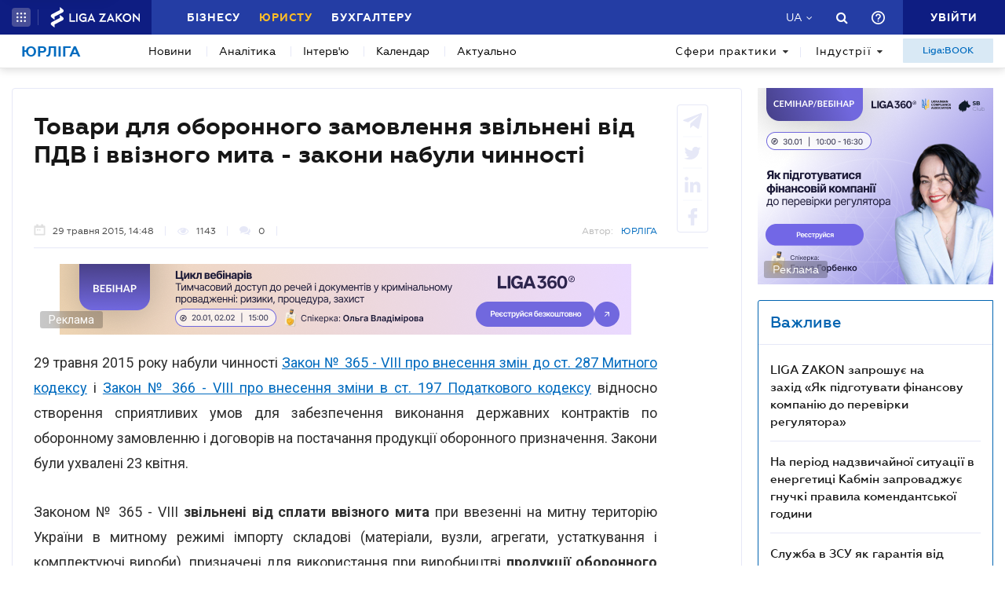

--- FILE ---
content_type: text/html; charset=utf-8
request_url: https://jurliga.ligazakon.net/news/129294_tovari-dlya-oboronnogo-zamovlennya-zvlnen-vd-pdv--vvznogo-mita---zakoni-nabuli-chinnost
body_size: 23500
content:
<!DOCTYPE html>
<!-- VER v1.17 -->
<html>
<head>
    <meta http-equiv="Content-Type" content="text/html; charset=utf-8"/>
    <meta charset="utf-8" />
    <meta name="viewport" content="width=device-width, initial-scale=1.0">
    <meta name="description" content='Товари для оборонного замовлення звільнені від ПДВ і ввізного мита - закони набули чинності ➤ Останні новини законодавства, судової практики та юридичного ринку, аналітика, каталог юридичних компаній України, нотаріусів, адвокатів на сайті для експертів юрринку.'/>
    <meta name="keywords" content=''/>
    <title>Товари для оборонного замовлення звільнені від ПДВ і ввізного мита - закони набули чинності | ЮРЛІГА</title>


    <!-- Browser icons -->
    <link rel="icon" type="image/png" sizes="16x16" href="/Content/_pics/favicon/favicon16.png">
    <link rel="icon" type="image/png" sizes="32x32" href="/Content/_pics/favicon/favicon32.png">
    <link rel="icon" type="image/png" sizes="96x96" href="/Content/_pics/favicon/favicon96.png">
    <link rel="icon" type="image/png" sizes="192x192" href="/Content/_pics/favicon/favicon192.png">
    <link rel="icon" type="image/png" sizes="194x194" href="/Content/_pics/favicon/favicon194.png">

    <!-- iOS Safari, Mac Safari, Android icons  -->
    <link rel="apple-touch-icon" sizes="57x57" href="/Content/_pics/favicon/favicon57.png">
    <link rel="apple-touch-icon" sizes="60x60" href="/Content/_pics/favicon/favicon60.png">
    <link rel="apple-touch-icon" sizes="72x72" href="/Content/_pics/favicon/favicon72.png">
    <link rel="apple-touch-icon" sizes="76x76" href="/Content/_pics/favicon/favicon76.png">
    <link rel="apple-touch-icon" sizes="114x114" href="/Content/_pics/favicon/favicon114.png">
    <link rel="apple-touch-icon" sizes="120x120" href="/Content/_pics/favicon/favicon120.png">
    <link rel="apple-touch-icon" sizes="144x144" href="/Content/_pics/favicon/favicon144.png">
    <link rel="apple-touch-icon" sizes="152x152" href="/Content/_pics/favicon/favicon152.png">
    <link rel="apple-touch-icon" sizes="180x180" href="/Content/_pics/favicon/favicon180.png">
    <meta name="apple-mobile-web-app-status-bar-style" content="#ffffff">

    <!-- Windows tiles -->
    <meta name="msapplication-square70x70logo" content="/Content/_pics/favicon/favicon70.png">
    <meta name="msapplication-square150x150logo" content="/Content/_pics/favicon/favicon150.png">
    <meta name="msapplication-square310x310logo" content="/Content/_pics/favicon/favicon310.png">
    <meta name="msapplication-wide310x150logo" content="/Content/_pics/favicon/favicon310x150.png">
    <meta name="msapplication-TileImage" content="/Content/_pics/favicon/favicon144.png">
    <meta name="msapplication-TileColor" content="#ffffff">
    <meta name="msapplication-navbutton-color" content="#ffffff">
    <meta name="theme-color" content="#ffffff"/>
    <meta name="msapplication-config" content="/Content/_pics/favicon/browserconfig.xml">

    <link rel="mask-icon" href="/Content/_pics/favicon/safari-pinned-tab.svg" color="#006bc4">


    
    
    <link rel="stylesheet" type="text/css" href="/Content/css/bootstrap.min.css?v=4.6"/>
    <link rel="stylesheet" type="text/css" href="/Content/css/slick/slick.css"/>
    <link rel="stylesheet" type="text/css" href="/Content/css/slick/slick-theme.css"/>
    

    <!-- Google Tag Manager -->
    <script>(function(w,d,s,l,i){w[l]=w[l]||[];w[l].push({'gtm.start':
    new Date().getTime(),event:'gtm.js'});var f=d.getElementsByTagName(s)[0],
    j=d.createElement(s),dl=l!='dataLayer'?'&l='+l:'';j.async=true;j.src=
    'https://www.googletagmanager.com/gtm.js?id='+i+dl;f.parentNode.insertBefore(j,f);
    })(window,document,'script','dataLayer','GTM-TPM83H8J');</script>
    <!-- End Google Tag Manager -->

    <script>
        var isDebugMode = false;
        var lang = 'uk-UA';
    </script>

    <script src="//ajax.googleapis.com/ajax/libs/jquery/3.2.1/jquery.min.js"></script>
    
    <script src="https://cdn.jsdelivr.net/npm/popper.js@1.16.1/dist/umd/popper.min.js" integrity="sha384-9/reFTGAW83EW2RDu2S0VKaIzap3H66lZH81PoYlFhbGU+6BZp6G7niu735Sk7lN" crossorigin="anonymous"></script>
    
    <script src="/Scripts/lib/bootstrap.min.js"></script>
    <script src="https://cdnjs.cloudflare.com/ajax/libs/bluebird/3.5.1/bluebird.min.js"></script>
    
    <script src="https://cdnjs.cloudflare.com/polyfill/v3/polyfill.min.js?features=Intl.~locale.uk-UA,Intl.~locale.ru-RU"></script>
    
    <script src="/Scripts/lib/slick.min.js"></script>
    <script src="/Scripts/lib/moment/moment.min.js"></script>
    <script src="/Scripts/lib/moment/moment_locale_ru.js"></script>
    <script src="/Scripts/lib/moment/moment_locale_uk.js"></script>
    
    <script src="/Scripts/lib/jquery.sticky-kit.min.js"></script>
    <script src="/Scripts/lib/scroller.js"></script>

        <link href="/service/cssless.css" rel="stylesheet" />
        <script src="/Content/dist/popupTranslate.min.js"></script>
        <script src="/Content/dist/general.min.js"></script>
        <script src="/Content/dist/calendar.min.js"></script>
        <script src="/Content/dist/lzLakeEvents.min.js"></script>

    <link rel="canonical" href='https://jurliga.ligazakon.net/news/129294_tovari-dlya-oboronnogo-zamovlennya-zvlnen-vd-pdv--vvznogo-mita---zakoni-nabuli-chinnost'/>
	<meta property="liga:product" content="news_jurliga" /><meta property="liga:uniqueId" content="/news/129294_tovari-dlya-oboronnogo-zamovlennya-zvlnen-vd-pdv--vvznogo-mita---zakoni-nabuli-chinnost" /><meta property="liga:subTitle" content="Преференції не торкаються товарів з походженням з держави-агресора" /><meta property="liga:typeEnum" content="news" /><meta property="og:title" content="Товари для оборонного замовлення звільнені від ПДВ і ввізного мита - закони набули чинності | ЮРЛІГА" /><meta property="og:type" content="article" /><meta property="og:url" content="https://jurliga.ligazakon.net/news/129294_tovari-dlya-oboronnogo-zamovlennya-zvlnen-vd-pdv--vvznogo-mita---zakoni-nabuli-chinnost" /><meta property="og:image" content="https://ligazakon.net/static_liga_net/IMAGES/s1_63572_12.jpg" /><meta property="og:description" content="Товари для оборонного замовлення звільнені від ПДВ і ввізного мита - закони набули чинності ➤ Останні новини законодавства, судової практики та юридичного ринку, аналітика, каталог юридичних компаній України, нотаріусів, адвокатів на сайті для експертів юрринку." /><meta property="og:site_name" content="ЮРЛІГА" /><link rel="alternate" href="https://jurliga.ligazakon.net/ru/news/129294_tovary-dlya-oboronnogo-zakaza-osvobozhdeny-ot-nds-i-vvoznoy-poshliny---zakony-vstupili-v-silu" hreflang="ru-ua" /><link rel ="alternate" href="https://jurliga.ligazakon.net/news/129294_tovari-dlya-oboronnogo-zamovlennya-zvlnen-vd-pdv--vvznogo-mita---zakoni-nabuli-chinnost" hreflang="uk-ua" /><script type="application/ld+json">{"@context":"http://schema.org","@type":"NewsArticle","mainEntityOfPage":{"@type":"WebPage","id":"https://jurliga.ligazakon.net/news/129294_tovari-dlya-oboronnogo-zamovlennya-zvlnen-vd-pdv--vvznogo-mita---zakoni-nabuli-chinnost"},"headline":"Товари для оборонного замовлення звільнені від ПДВ і ввізного мита - закони набули чинності","author":{"@type":"Organization","name":"https://jurliga.ligazakon.net/"},"publisher":{"@type":"Organization","name":"jurliga.ligazakon.net","email":"news_consulting@ligazakon.ua","url":"https://jurliga.ligazakon.net/","logo":{"@type":"ImageObject","url":"https://jurliga.ligazakon.net/jur-seo_2.jpg","width":600,"height":60}},"image":{"@type":"ImageObject","url":"https://ligazakon.net/static_liga_net/IMAGES/s1_63572_12.jpg","width":800,"height":500},"datePublished":"2015-05-29T11:48:24Z","dateModified":"2015-05-29T11:48:24Z"}</script>

    
    <script type='text/javascript' src='https://ads.ligazakon.net/adserver/www/delivery/spcjs.php?id=4'></script>
</head>
<body lang="ua">

    <!-- Google Tag Manager (noscript) -->
    <noscript><iframe src="https://www.googletagmanager.com/ns.html?id=GTM-TPM83H8J"
    height="0" width="0" style="display:none;visibility:hidden"></iframe></noscript>
    <!-- End Google Tag Manager (noscript) -->


    


<script>
    var lisenseAuthorized = false;
    var platformaAPIGlobal = 'https://api.ligazakon.net';

    var platformaHeaderGlobalMenuFunctionInWork = 'Функціонал у розробці';
</script>


<section class="lz-header-main">
    <div class="container central_block">
        <div class="row">
            <div class="col col-md-auto header_left_block">
                <div class="all_solutions_block all_solutions_block_unauth d-flex">
                    <a class="all_solutions_btn dropdown-toggle"
                       href="#"
                       role="button"
                       id="basketDropdownMenuLink"
                       data-toggle="dropdown"
                       aria-haspopup="false"
                       aria-expanded="false">
                            <svg width="12" height="12" viewBox="0 0 12 12" fill="none" xmlns="http://www.w3.org/2000/svg" class="ico_open">
                                <circle class="circle" cx="1.29114" cy="1.29114" r="1.29114" fill="white"/>
                                <circle class="circle" cx="6.00012" cy="1.29114" r="1.29114" fill="white"/>
                                <circle class="circle" cx="10.7091" cy="1.29114" r="1.29114" fill="white"/>
                                <circle class="circle" cx="1.29114" cy="5.99988" r="1.29114" fill="white"/>
                                <circle class="circle" cx="1.29114" cy="10.7089" r="1.29114" fill="white"/>
                                <circle class="circle" cx="6.00012" cy="5.99988" r="1.29114" fill="white"/>
                                <circle class="circle" cx="6.00012" cy="10.7089" r="1.29114" fill="white"/>
                                <circle class="circle" cx="10.7091" cy="5.99988" r="1.29114" fill="white"/>
                                <circle class="circle" cx="10.7091" cy="10.7089" r="1.29114" fill="white"/>
                            </svg>

                            <svg width="12" height="12" viewBox="0 0 12 12" fill="none" xmlns="http://www.w3.org/2000/svg" class="ico_close">
                                <path class="ico_close_lines" d="M1.3335 1.33325L6.00016 5.99991M6.00016 5.99991L10.6668 10.6666M6.00016 5.99991L10.6668 1.33325M6.00016 5.99991L1.3335 10.6666" stroke="white" stroke-width="1.5" stroke-linecap="round" stroke-linejoin="round"/>
                            </svg>
                    </a>
                    <div class="dropdown-menu dropdown-menu-right dropdown-menu_basket" aria-labelledby="productsDropdownMenuLink">
                        <div class="common-dropdown-menu">
                            <div class="common-dropdown-menu__title">ПЛАТФОРМА ЛІГА:ЗАКОН</div>
                            <div class="common-dropdown-menu__list">
                                <a href="http://www.ligazakon.ua/prices/complete/Price_LZ.pdf" target="_blank" class="single-item">
                                    <img src="/Content/_pics/platformaHeaderImage/price.png" class="single-icon">
                                    <span class="single-text">Повний прайс</span>
                                </a>
                                <a href="https://store.ligazakon.net" target="_blank" class="single-item">
                                    <i class="fa fa-check-square"></i>
                                    <span class="single-text">Обрати оптимальне рішення</span>
                                </a>
                            </div>
                        </div>
                        <a href="https://store.ligazakon.net" target="_blank" class="show-all">
                            <div class="show-all__text">УСІ РІШЕННЯ</div>
                            <i class="fa fa-arrow-right"></i>
                        </a>
                    </div>
                </div>

                <a class="platform_link" href="https://ligazakon.net/" target="_blank">
                    <img alt="Liga:Zakon" src="/Content/_pics/logo_un.png">
                </a>
            </div>
            <div class="col d-none d-lg-block header_central_block">
                <div class="main_menu_links_block d-none d-lg-block">
                    <a class="main_menu_link" href="https://biz.ligazakon.net/" target="_blank" id="lz_biz_link">Бізнесу</a>
                    <a class="main_menu_link active" href="/" id="lz_jur_link">Юристу</a>
                    <a class="main_menu_link" href="https://buh.ligazakon.net/" target="_blank" id="lz_buh_link">Бухгалтеру</a>

                </div>

                
                <div class="search_block">
                    <i class="fa fa-search search_button call_search"></i>
                </div>
                <div class="d-block lang_dropdown">
                    <a class="dropdown-toggle lang_dropdown_link" href="#" role="button" id="langDropdownMenuLink"
                       data-toggle="dropdown" aria-haspopup="true" aria-expanded="false"></a>
                    <div class="dropdown-menu dropdown-menu-right" aria-labelledby="langDropdownMenuLink">
                        <a class="dropdown-item lang_item_ru" href='/ru/news/129294_tovary-dlya-oboronnogo-zakaza-osvobozhdeny-ot-nds-i-vvoznoy-poshliny---zakony-vstupili-v-silu'>Російська</a>
                        <a class="dropdown-item lang_item_ua" href='/news/129294_tovari-dlya-oboronnogo-zamovlennya-zvlnen-vd-pdv--vvznogo-mita---zakoni-nabuli-chinnost'>Українська</a>
                    </div>
                </div>
            </div>


            
            <div class="col-12 col-md search_bar">
                <form id="header_search_form" data-platform-host='https://ligazakon.net'>
                    <input class="header_search_input" type="text"
                           placeholder='Пошук по всій Платформі ЛІГА:ЗАКОН'>
                    <a class="header_search_submit">
                        <i class="fa fa-search search_button"></i>
                    </a>
                    <input class="submit_hidden" type="submit">
                </form>
            </div>

            <div class="col col-lg-auto header_right_block">
                <div class="d-block d-lg-none lang_dropdown">
                    <a class="dropdown-toggle lang_dropdown_link" href="#" role="button" id="langDropdownMenuLink"
                       data-toggle="dropdown" aria-haspopup="true" aria-expanded="false"></a>
                    <div class="dropdown-menu dropdown-menu-right" aria-labelledby="langDropdownMenuLink">
                        <a class="dropdown-item lang_item_ru" href='/ru/news/129294_tovary-dlya-oboronnogo-zakaza-osvobozhdeny-ot-nds-i-vvoznoy-poshliny---zakony-vstupili-v-silu'>Російська</a>
                        <a class="dropdown-item lang_item_ua" href='/news/129294_tovari-dlya-oboronnogo-zamovlennya-zvlnen-vd-pdv--vvznogo-mita---zakoni-nabuli-chinnost'>Українська</a>
                    </div>
                </div>

                <div class="search_block">
                    <i class="fa fa-search search_button call_search"></i>
                </div>

                <div class="help_block help_dropdown">
                    <a
                        class="help_dropdown_link dropdown-toggle"
                        href="#"
                        role="button"
                        id="dropDownMenuHelp"
                        data-toggle="dropdown"
                        aria-haspopup="true"
                        aria-expanded="false"
                    >
                        <svg width="17" height="17" viewBox="0 0 20 20" fill="none" xmlns="http://www.w3.org/2000/svg">
                            <path d="M9 16H11V14H9V16ZM10 0C4.48 0 0 4.48 0 10C0 15.52 4.48 20 10 20C15.52 20 20 15.52 20 10C20 4.48 15.52 0 10 0ZM10 18C5.59 18 2 14.41 2 10C2 5.59 5.59 2 10 2C14.41 2 18 5.59 18 10C18 14.41 14.41 18 10 18ZM10 4C7.79 4 6 5.79 6 8H8C8 6.9 8.9 6 10 6C11.1 6 12 6.9 12 8C12 10 9 9.75 9 13H11C11 10.75 14 10.5 14 8C14 5.79 12.21 4 10 4Z" fill="white"/>
                        </svg>
                    </a>
                    <div class="dropdown-menu dropdown-menu_help dropdown-menu-right" aria-labelledby="dropDownMenuHelp">
                        <div class="help_block_wrap">
                            <div class="help_block_title"><b>Технічна підтримка</b></div>
                            <p><a href="/cdn-cgi/l/email-protection#c5b6b0b5b5aab7b185a9aca2a4bfa4aeaaabebb0a4"><span class="__cf_email__" data-cfemail="7a090f0a0a15080e3a16131d1b001b111514540f1b">[email&#160;protected]</span></a></p>
                            <p><a href="tel:0-800-210-103">0-800-210-103</a></p>

                            <div class="help_block_title help_block_title_t2">Чат-бот</div>
                        </div>
                        <div class="help_block_items">
                            <div class="help_block_item" data-link="https://ligazakon.net/telegram">
                                <svg width="41" height="40" viewBox="0 0 41 40" fill="none" xmlns="http://www.w3.org/2000/svg">
                                    <ellipse cx="20.5707" cy="20" rx="19.8939" ry="20" fill="#0088CC"/>
                                    <path d="M9.97775 20.3741L14.5515 22.0886L16.3344 27.8557C16.4119 28.2454 16.8771 28.3233 17.1871 28.0895L19.7453 25.9853C19.9779 25.7515 20.3655 25.7515 20.6755 25.9853L25.2492 29.3364C25.5593 29.5702 26.0244 29.4144 26.102 29.0247L29.5128 12.6587C29.5904 12.269 29.2028 11.8793 28.8152 12.0352L9.97775 19.3609C9.51263 19.5168 9.51263 20.2182 9.97775 20.3741ZM16.1019 21.2313L25.0942 15.6981C25.2492 15.6201 25.4043 15.8539 25.2492 15.9319L17.8848 22.868C17.6523 23.1018 17.4197 23.4135 17.4197 23.8032L17.1871 25.6736C17.1871 25.9074 16.7995 25.9853 16.722 25.6736L15.7918 22.2445C15.5592 21.8548 15.7143 21.3872 16.1019 21.2313Z" fill="white"/>
                                </svg>
                            </div>
                            <div class="help_block_item" data-link="https://ligazakon.net/viber">
                                <svg width="40" height="40" viewBox="0 0 40 40" fill="none" xmlns="http://www.w3.org/2000/svg">
                                    <ellipse cx="19.8939" cy="20" rx="19.8939" ry="20" fill="#665CAC"/>
                                    <path d="M26.115 10.5459C22.3237 9.81803 18.3865 9.81803 14.5952 10.5459C12.9183 10.9099 10.804 12.9479 10.4394 14.5493C9.78322 17.6792 9.78322 20.8819 10.4394 24.0118C10.8769 25.6131 12.9912 27.6512 14.5952 28.0152C14.6682 28.0152 14.7411 28.0879 14.7411 28.1607V32.7464C14.7411 32.9648 15.0327 33.1103 15.1785 32.892L17.3658 30.6355C17.3658 30.6355 19.1156 28.8158 19.4073 28.5247C19.4073 28.5247 19.4802 28.4519 19.5531 28.4519C21.7404 28.5247 24.0006 28.3063 26.1879 27.9424C27.8648 27.5784 29.9792 25.5403 30.3437 23.939C30.9999 20.8091 30.9999 17.6064 30.3437 14.4765C29.9063 12.9479 27.7919 10.9099 26.115 10.5459ZM26.1879 24.2302C25.8233 24.958 25.3859 25.5403 24.6568 25.9043C24.438 25.9771 24.2193 26.0499 24.0006 26.1227C23.7089 26.0499 23.4902 25.9771 23.2715 25.9043C20.9384 24.958 18.7511 23.6478 17.0013 21.7553C16.0534 20.6635 15.2514 19.4261 14.5952 18.1159C14.3036 17.4608 14.012 16.8785 13.7932 16.2234C13.5745 15.6411 13.9391 15.0588 14.3036 14.6221C14.6682 14.1853 15.1056 13.8942 15.616 13.6758C15.9805 13.4575 16.3451 13.603 16.6367 13.8942C17.22 14.6221 17.8033 15.35 18.2407 16.1506C18.5324 16.6601 18.4595 17.2425 17.9491 17.6064C17.8033 17.6792 17.7304 17.752 17.5845 17.8976C17.5116 17.9703 17.3658 18.0431 17.2929 18.1887C17.1471 18.4071 17.1471 18.6254 17.22 18.8438C17.8033 20.5179 18.8969 21.8281 20.5738 22.556C20.8655 22.7016 21.0842 22.7744 21.4488 22.7744C21.9591 22.7016 22.1778 22.1193 22.5424 21.8281C22.9069 21.537 23.3444 21.537 23.7819 21.7553C24.1464 21.9737 24.5109 22.2649 24.9484 22.556C25.313 22.8472 25.6775 23.0655 26.0421 23.3567C26.2608 23.5023 26.3337 23.8662 26.1879 24.2302ZM23.1257 18.771C22.9798 18.771 23.0528 18.771 23.1257 18.771C22.834 18.771 22.7611 18.6254 22.6882 18.4071C22.6882 18.2615 22.6882 18.0431 22.6153 17.8976C22.5424 17.6064 22.3966 17.3152 22.1049 17.0969C21.9591 17.0241 21.8133 16.9513 21.6675 16.8785C21.4487 16.8057 21.3029 16.8057 21.0842 16.8057C20.8655 16.7329 20.7926 16.5874 20.7926 16.369C20.7926 16.2234 21.0113 16.0778 21.1571 16.0778C22.3237 16.1506 23.1986 16.8057 23.3444 18.1887C23.3444 18.2615 23.3444 18.4071 23.3444 18.4799C23.3444 18.6254 23.2715 18.771 23.1257 18.771ZM22.3966 15.5683C22.032 15.4227 21.6675 15.2772 21.23 15.2044C21.0842 15.2044 20.8655 15.1316 20.7197 15.1316C20.5009 15.1316 20.3551 14.986 20.428 14.7676C20.428 14.5493 20.5738 14.4037 20.7926 14.4765C21.5217 14.5493 22.1778 14.6949 22.834 14.986C24.1464 15.6411 24.8755 16.7329 25.0942 18.1887C25.0942 18.2615 25.0942 18.3343 25.0942 18.4071C25.0942 18.5526 25.0942 18.6982 25.0942 18.9166C25.0942 18.9894 25.0942 19.0622 25.0942 19.135C25.0213 19.4261 24.511 19.4989 24.438 19.135C24.438 19.0622 24.3651 18.9166 24.3651 18.8438C24.3651 18.1887 24.2193 17.5336 23.9277 16.9513C23.4902 16.2962 22.9798 15.8595 22.3966 15.5683ZM26.3337 19.9356C26.115 19.9356 25.9691 19.7173 25.9691 19.4989C25.9691 19.0622 25.8962 18.6254 25.8233 18.1887C25.5317 15.8595 23.636 13.967 21.3758 13.603C21.0113 13.5302 20.6467 13.5302 20.3551 13.4575C20.1364 13.4575 19.8447 13.4575 19.7718 13.1663C19.6989 12.9479 19.9176 12.7296 20.1364 12.7296C20.2093 12.7296 20.2822 12.7296 20.2822 12.7296C23.2715 12.8024 20.428 12.7296 20.2822 12.7296C23.3444 12.8024 25.8962 14.8404 26.4066 17.8976C26.4795 18.4071 26.5524 18.9166 26.5524 19.4989C26.6982 19.7173 26.5524 19.9356 26.3337 19.9356Z" fill="white"/>
                                </svg>
                            </div>
                            <div class="help_block_item" data-link="https://ligazakon.net/fb">
                                <svg _ngcontent-bup-c29="" fill="none" height="40" viewBox="0 0 40 40" width="40" xmlns="http://www.w3.org/2000/svg">
                                    <circle _ngcontent-bup-c29="" cx="20" cy="20" fill="#4E6297" r="20"></circle>
                                    <path _ngcontent-bup-c29="" d="M29 13.8186C29 12.3212 27.6788 11 26.1813 11H14.8186C13.3212 11 12 12.3212 12 13.8186V25.1813C12 26.6787 13.3212 28 14.8186 28H20.544V21.5699H18.4301V18.7513H20.544V17.6062C20.544 15.6684 21.9534 13.9948 23.715 13.9948H26.0052V16.8135H23.715C23.4508 16.8135 23.1865 17.0777 23.1865 17.6062V18.7513H26.0052V21.5699H23.1865V28H26.1813C27.6788 28 29 26.6787 29 25.1813V13.8186Z" fill="white"></path>
                                </svg>
                            </div>
                        </div>
                    </div>
                </div>
                


                <div class="enter_link_container">
                    <a class="enter-link" href="https://auth.ligazakon.net?referer=https://jurliga.ligazakon.net/news/129294_tovari-dlya-oboronnogo-zamovlennya-zvlnen-vd-pdv--vvznogo-mita---zakoni-nabuli-chinnost" rel="nofollow">
                        <i class="fa fa-sign-in" aria-hidden="true"></i>
                        <span>Увійти</span>
                    </a>
                </div>
            </div>
        </div>
    </div>
    <div class="bg_fade"></div>
</section>
        <script data-cfasync="false" src="/cdn-cgi/scripts/5c5dd728/cloudflare-static/email-decode.min.js"></script><script src="/Content/dist/headerPlatformaUnAuth.min.js"></script>



<div class="modal fade" id="favorite-modal" tabindex="-1" role="dialog">
    <div class="modal-dialog" role="document">
        <div class="modal-content">
            <div class="modal-header">
                Додавання в Обране
                <button type="button" class="close" data-dismiss="modal" aria-label="Close">
                    <i class="fa fa-close"></i>
                </button>
            </div>
            <form class="favorite-form" novalidate>
                <div class="modal-body">
                   <div class="favorite-title-block">
                       <img class="favicon" src="/Content/_pics/favicon/favicon16.png" alt="icon">
                       <textarea name="favorite-title" id="favorite-title" maxlength="250" placeholder='Введіть назву посилання'></textarea>
                       <div class="fake-textarea-title"></div>
                   </div>
                    <div class="favorite-comment-block">
                        <textarea name="favorite-comment" id="favorite-comment" maxlength="700" placeholder='Опис/Коментар'></textarea>
                    </div>
                    <div class="favorite-search-input">
                        <label for="favorite-search" class="fa fa-search"></label>
                        <input type="text" placeholder='Пошук папки' id="favorite-search" name="favorite-search" submit-folder-id="0">
                    </div>
                    <div class="favorite-folder-block">
                        <ul class="favorite-folder-list">
                            <li id="folder-container" class="single-folder" folder-id="0">
                                <div class="for-folder-hover"></div>
                                <span class="folder-root-text text">МОЇ ПАПКИ</span>
                                <span class="folderIndicator">
                                    <svg data-name="Layer 1" id="root-folder-icon" viewBox="0 0 16 12" xmlns="http://www.w3.org/2000/svg">
                                    <defs>
                                        <style>.clssss-1{opacity:1; fill: #303f9f}</style>
                                    </defs>
                                    <title>folders</title>
                                    <path class="clssss-1" d="M14.5,2a1.44,1.44,0,0,1,1.06.44A1.44,1.44,0,0,1,16,3.5v7A1.5,1.5,0,0,1,14.5,12H1.5a1.44,1.44,0,0,1-1.06-.44A1.44,1.44,0,0,1,0,10.5v-9A1.44,1.44,0,0,1,.44.44,1.44,1.44,0,0,1,1.5,0h5l2,2Zm-.19,8.5a.21.21,0,0,0,.19-.19V3.69a.21.21,0,0,0-.19-.19H7.88l-2-2H1.69a.21.21,0,0,0-.19.19v8.62a.21.21,0,0,0,.19.19Z"></path>
                                </svg>
                                </span>
                                <i class="arrow-folder fa fa-chevron-down"></i>
                                <span class="createFolder" id="forInsertRecurtion" folderid="0"><svg data-name="Layer 1" id="add_folder_svg" viewBox="0 0 22 18" xmlns="http://www.w3.org/2000/svg">
                                    <defs>
                                    <style>.add-folder-icon { fill: #ffbe26;}</style>
                                    </defs>
                                    <title>add_folder</title>
                                    <path class="add-folder-icon" d="M21.34,3.66A2.14,2.14,0,0,0,19.75,3h-8l-3-3H2.25A2.14,2.14,0,0,0,.66.66,2.14,2.14,0,0,0,0,2.25v13.5a2.14,2.14,0,0,0,.66,1.59A2.14,2.14,0,0,0,2.25,18h17.5A2.25,2.25,0,0,0,22,15.75V5.25A2.14,2.14,0,0,0,21.34,3.66ZM15,9.57v2H12v3H10v-3H7v-2h3v-3h2v3Z"></path>
                                    </svg>
                                </span>
                                <div class="folder-hover"></div>
                            </li>

                        </ul>
                        <div class="favorite-folder-loader-block show">
                            <div class="loader"></div>
                        </div>
                    </div>
                    <div class="favorite-search-block hidden-search-block">

                    </div>
                </div>
                <div class="modal-footer">
                    <button type="button" class="close close_favorite_modal" data-dismiss="modal" aria-label="Close"><span class="close_favorite_modal__text">Скасувати</span></button>
                    <button type="submit" class="submit_favorite_modal"><span class="submit_favorite_modal__text">Додати</span> <div class="submit-loader-wrapper"><span class="loader"></span></div></button>
                </div>
            </form>
        </div>
    </div>
</div>


<div class="modal fade" tabindex="-1" role="dialog" style="" id="bigtable">
    <div class="modal-dialog" role="document">
        <div class="modal-content">
            <button type="button" class="close" data-dismiss="modal" aria-label="Close"></button>
            <div class="modal-body"></div>
        </div>
    </div>
</div>


<div class="wrap_popout_previewphoto"></div>

<div class="push-modal close">
    <div class="push-modal_text"></div>
</div>

<script>
    var platformHost = 'https://ligazakon.net';
    var platformaHeaderFeedBackErrorMessage = 'На сервері виникла помилка. Додаток тимчасово недоступний, спробуйте повторити дію пізніше';
    var platformaHeaderFavoriteItemAddSuccess = 'Сторінку додано до Обраного ';
    var platformaHeaderMyBookmarks = 'Мої закладки';
    var platformaHeaderFavoriteSelectFolderPls = 'Оберіть теку';
    var notificationTitle = 'Сповіщення';
    var platformaHeaderFeedBackMessage = 'Повідомлення';
    var lzUserAuthorized = 'False';
</script>

    

<section class="main_menu_section">
    <div class="container central_block">


        

        <div class="main_menu main_menu_wide d-xs-flex">
            
            <div class="menu_logo_block">
                <a href="/">
                    <div class="menu_logo_title">Юрліга</div>
                    
                </a>
            </div>

            
            <nav class="menu_nav_block">
                <a class="menu_nav_item active" href='/news'>Новини</a>
                <a class="menu_nav_item" href='/analitycs'><span></span>Аналітика</a>
                
                <a class="menu_nav_item" href='/intervyu'><span></span>Інтерв&#39;ю</a>
                <a class="menu_nav_item" href='/calendar'><span></span>Календар</a>
                <a class="menu_nav_item" href='/aktualno'><span></span>Актуально</a>
                
            </nav>

            
            <div class="menu_tags_block">
                <div class="tags_category tags_practics_block">
                    <a class="dropdown-toggle tags_category_button" href="#" id="dropdownMenuLinkPractics" data-toggle="dropdown" data-display="static" aria-haspopup="true" aria-expanded="false">Сфери практики<i class="fa fa-caret-down" aria-hidden="true"></i></a>
                    <div class="dropdown-menu" aria-labelledby="dropdownMenuLinkPractics">
                        <ul class="">
                                <li><a class="dropdown-item" href="/sfery-praktiki/novyny-legaltech">Legal Tech</a></li>
                                <li><a class="dropdown-item" href="/sfery-praktiki/novyny-advokatury">Адвокатура</a></li>
                                <li><a class="dropdown-item" href="/sfery-praktiki/antymonopolne-pravo">Антимонопольне право</a></li>
                                <li><a class="dropdown-item" href="/sfery-praktiki/bankrutstvo-ta-restrukturizatsiya">Банкрутство та реструктуризація</a></li>
                                <li><a class="dropdown-item" href="/sfery-praktiki/bezpeka-biznesu">Безпека бізнесу</a></li>
                                <li><a class="dropdown-item" href="/sfery-praktiki/vyrishennya-sporiv">Вирішення спорів</a></li>
                                <li><a class="dropdown-item" href="/sfery-praktiki/vidpovidalnist">Відповідальність</a></li>
                                <li><a class="dropdown-item" href="/sfery-praktiki/derzhzakupivli">Держзакупівлі</a></li>
                                <li><a class="dropdown-item" href="/sfery-praktiki/dogovorni-vidnosyny">Договірні відносини</a></li>
                                <li><a class="dropdown-item" href="/sfery-praktiki/ekologichne-pravo">Екологія</a></li>
                                <li><a class="dropdown-item" href="/sfery-praktiki/zed">ЗЕД</a></li>
                                <li><a class="dropdown-item" href="/sfery-praktiki/zemlya-i-nedvizhimost">Земля та нерухомість</a></li>
                                <li><a class="dropdown-item" href="/sfery-praktiki/intelektualna-vlasnist">Інтелектуальна власність</a></li>
                                <li><a class="dropdown-item" href="/sfery-praktiki/compliance">Комплаєнс</a></li>
                                <li><a class="dropdown-item" href="/sfery-praktiki/korporatyvne-pravo-mna">Корпоративне право/M&amp;A</a></li>
                                <li><a class="dropdown-item" href="/sfery-praktiki/kryminalne-pravo-ta-protses">Кримінальне право та процес</a></li>
                                <li><a class="dropdown-item" href="/sfery-praktiki/licenzuvannya">Ліцензування</a></li>
                                <li><a class="dropdown-item" href="/sfery-praktiki/mizhnarodni_vidnosyny">Міжнародні відносини</a></li>
                                <li><a class="dropdown-item" href="/sfery-praktiki/nepidkontrolns-terytoriyi">Непідконтрольні території</a></li>
                                <li><a class="dropdown-item" href="/sfery-praktiki/novyny-notariatu">Нотаріат</a></li>
                                <li><a class="dropdown-item" href="/sfery-praktiki/oborona-ta-bezpeka-derzhavy">Оборона та безпека держави</a></li>
                                <li><a class="dropdown-item" href="/sfery-praktiki/perevirky">Перевірки</a></li>
                                <li><a class="dropdown-item" href="/sfery-praktiki/personal">Персонал</a></li>
                                <li><a class="dropdown-item" href="/sfery-praktiki/podatki">Податки</a></li>
                                <li><a class="dropdown-item" href="/sfery-praktiki/pryvatne-zhyttya-ta-cyvilni-pravovidnosyny">Приватне життя та цивільні правовідносини</a></li>
                                <li><a class="dropdown-item" href="/sfery-praktiki/rozshuk-ta-styahnennya-aktyviv">Розшук та стягнення активів</a></li>
                                <li><a class="dropdown-item" href="/sfery-praktiki/sudova-praktyka">Судова практика</a></li>
                        </ul>
                    </div>
                </div>
                <div class="tags_category tags_industries_block">
                    <a class="dropdown-toggle tags_category_button" href="#" id="dropdownMenuLinkIndustries" data-toggle="dropdown" data-display="static" aria-haspopup="true" aria-expanded="false">Індустрії<i class="fa fa-caret-down" aria-hidden="true"></i></a>
                    <div class="dropdown-menu" aria-labelledby="dropdownMenuLinkIndustries">
                        <ul class="">
                                <li><a class="dropdown-item" href="/industrii/agrobiznes">Агробізнес</a></li>
                                <li><a class="dropdown-item" href="/industrii/bankivska-diyalnist">Банківська діяльність</a></li>
                                <li><a class="dropdown-item" href="/industrii/energetyka-ta-pryrodni-resursy">Енергетика та природні ресурси</a></li>
                                <li><a class="dropdown-item" href="/industrii/it-zakonodavstvo">ІТ</a></li>
                                <li><a class="dropdown-item" href="/industrii/medytsyna-ta-farmatsevtyka">Медицина та фармацевтика</a></li>
                                <li><a class="dropdown-item" href="/industrii/neruhomist-ta-budivnytstvo">Нерухомість та будівництво</a></li>
                                <li><a class="dropdown-item" href="/industrii/promyslovist">Промисловість</a></li>
                                <li><a class="dropdown-item" href="/industrii/telekomunikatsii-ta-zmi">Телекомунікації та ЗМІ</a></li>
                                <li><a class="dropdown-item" href="/industrii/torgivlya">Торгівля</a></li>
                                <li><a class="dropdown-item" href="/industrii/transportne-pravo">Транспорт</a></li>
                                <li><a class="dropdown-item" href="/industrii/finansovi-poslugy">Фінансові послуги</a></li>
                                <li><a class="dropdown-item" href="/industrii/tsinni-papery-ta-fondovyj-rynok">Цінні папери та фондовий ринок</a></li>
                        </ul>
                    </div>
                </div>
                
            </div>

            
            <div class="menu_ligabook_button">
                <a class="" href='/catalog'>Liga:BOOK</a>
            </div>

            <div class="menu_nav_dropdown menu_nav_dropdown_mobile d-xl-none d-block">
                <a class="dropdown-toggle menu_nav_dropdown_link" href="#" id="dropdownMenuNavMob" data-toggle="dropdown" aria-haspopup="true" aria-expanded="false" data-reference="parent"><span></span></a>
                <div class="dropdown-menu dropdown-menu-right" aria-labelledby="dropdownMenuNavMob">
                    <div class="dropdown_menu_nav_block">
                        <a class="dropdown-item dropdown_menu_nav_item" href='/news'>Новини</a>
                        <a class="dropdown-item dropdown_menu_nav_item" href='/analitycs'>Аналітика</a>
                        
                        <a class="dropdown-item dropdown_menu_nav_item" href='/intervyu'>Інтерв&#39;ю</a>
                        <a class="dropdown-item dropdown_menu_nav_item" href='/calendar'>Календар</a>
                        <a class="dropdown-item dropdown_menu_nav_item" href='/aktualno'>Актуально</a>
                    </div>
                    <div class="accordion" id="dropdown_menu_tags_accordion">
                        
                        <div class="card">
                            <div class="accordion_card_header" id="dropdown_menu_tags_practices">
                                <a class="collapsed" href="javascript:void(0);" data-toggle="collapse" data-target="#collapsePactices" aria-expanded="false" aria-controls="collapsePactices">
                                    Сфери практики
                                </a>
                            </div>
                            <div id="collapsePactices" class="collapse" aria-labelledby="dropdown_menu_tags_practices" data-parent="#dropdown_menu_tags_accordion">
                                <div class="card-body">
                                        <a class="dropdown-item" href="/sfery-praktiki/novyny-legaltech">Legal Tech</a>
                                        <a class="dropdown-item" href="/sfery-praktiki/novyny-advokatury">Адвокатура</a>
                                        <a class="dropdown-item" href="/sfery-praktiki/antymonopolne-pravo">Антимонопольне право</a>
                                        <a class="dropdown-item" href="/sfery-praktiki/bankrutstvo-ta-restrukturizatsiya">Банкрутство та реструктуризація</a>
                                        <a class="dropdown-item" href="/sfery-praktiki/bezpeka-biznesu">Безпека бізнесу</a>
                                        <a class="dropdown-item" href="/sfery-praktiki/vyrishennya-sporiv">Вирішення спорів</a>
                                        <a class="dropdown-item" href="/sfery-praktiki/vidpovidalnist">Відповідальність</a>
                                        <a class="dropdown-item" href="/sfery-praktiki/derzhzakupivli">Держзакупівлі</a>
                                        <a class="dropdown-item" href="/sfery-praktiki/dogovorni-vidnosyny">Договірні відносини</a>
                                        <a class="dropdown-item" href="/sfery-praktiki/ekologichne-pravo">Екологія</a>
                                        <a class="dropdown-item" href="/sfery-praktiki/zed">ЗЕД</a>
                                        <a class="dropdown-item" href="/sfery-praktiki/zemlya-i-nedvizhimost">Земля та нерухомість</a>
                                        <a class="dropdown-item" href="/sfery-praktiki/intelektualna-vlasnist">Інтелектуальна власність</a>
                                        <a class="dropdown-item" href="/sfery-praktiki/compliance">Комплаєнс</a>
                                        <a class="dropdown-item" href="/sfery-praktiki/korporatyvne-pravo-mna">Корпоративне право/M&amp;A</a>
                                        <a class="dropdown-item" href="/sfery-praktiki/kryminalne-pravo-ta-protses">Кримінальне право та процес</a>
                                        <a class="dropdown-item" href="/sfery-praktiki/licenzuvannya">Ліцензування</a>
                                        <a class="dropdown-item" href="/sfery-praktiki/mizhnarodni_vidnosyny">Міжнародні відносини</a>
                                        <a class="dropdown-item" href="/sfery-praktiki/nepidkontrolns-terytoriyi">Непідконтрольні території</a>
                                        <a class="dropdown-item" href="/sfery-praktiki/novyny-notariatu">Нотаріат</a>
                                        <a class="dropdown-item" href="/sfery-praktiki/oborona-ta-bezpeka-derzhavy">Оборона та безпека держави</a>
                                        <a class="dropdown-item" href="/sfery-praktiki/perevirky">Перевірки</a>
                                        <a class="dropdown-item" href="/sfery-praktiki/personal">Персонал</a>
                                        <a class="dropdown-item" href="/sfery-praktiki/podatki">Податки</a>
                                        <a class="dropdown-item" href="/sfery-praktiki/pryvatne-zhyttya-ta-cyvilni-pravovidnosyny">Приватне життя та цивільні правовідносини</a>
                                        <a class="dropdown-item" href="/sfery-praktiki/rozshuk-ta-styahnennya-aktyviv">Розшук та стягнення активів</a>
                                        <a class="dropdown-item" href="/sfery-praktiki/sudova-praktyka">Судова практика</a>
                                </div>
                            </div>
                        </div>
                        <div class="card">
                            <div class="accordion_card_header" id="dropdown_menu_tags_industries">
                                <a class="collapsed" href="javascript:void(0);" data-toggle="collapse" data-target="#collapseIndustries" aria-expanded="false" aria-controls="collapseIndustries">
                                    Індустрії
                                </a>
                            </div>
                            <div id="collapseIndustries" class="collapse" aria-labelledby="dropdown_menu_tags_industries" data-parent="#dropdown_menu_tags_accordion">
                                <div class="card-body">
                                        <a class="dropdown-item" href="/industrii/agrobiznes">Агробізнес</a>
                                        <a class="dropdown-item" href="/industrii/bankivska-diyalnist">Банківська діяльність</a>
                                        <a class="dropdown-item" href="/industrii/energetyka-ta-pryrodni-resursy">Енергетика та природні ресурси</a>
                                        <a class="dropdown-item" href="/industrii/it-zakonodavstvo">ІТ</a>
                                        <a class="dropdown-item" href="/industrii/medytsyna-ta-farmatsevtyka">Медицина та фармацевтика</a>
                                        <a class="dropdown-item" href="/industrii/neruhomist-ta-budivnytstvo">Нерухомість та будівництво</a>
                                        <a class="dropdown-item" href="/industrii/promyslovist">Промисловість</a>
                                        <a class="dropdown-item" href="/industrii/telekomunikatsii-ta-zmi">Телекомунікації та ЗМІ</a>
                                        <a class="dropdown-item" href="/industrii/torgivlya">Торгівля</a>
                                        <a class="dropdown-item" href="/industrii/transportne-pravo">Транспорт</a>
                                        <a class="dropdown-item" href="/industrii/finansovi-poslugy">Фінансові послуги</a>
                                        <a class="dropdown-item" href="/industrii/tsinni-papery-ta-fondovyj-rynok">Цінні папери та фондовий ринок</a>
                                </div>
                            </div>
                        </div>
                    </div>
                    <div class="dropdown-menu_button">
                        <a class="" href='/catalog'>Liga:BOOK</a>
                    </div>
                </div>
            </div>


        

        <div class="main_menu main_menu_mobile d-sm-none d-xs-flex d-none">
            
            
            <div class="menu_logo_block">
                <a href="/">
                    <div class="menu_logo_title">Юрліга</div>
                    
                </a>
            </div>

            
            <div class="menu_nav_dropdown">
                <a class="dropdown-toggle menu_nav_dropdown_link" href="#" id="dropdownMenuNavMob" data-toggle="dropdown" data-display="static" aria-haspopup="true" aria-expanded="false" data-reference="parent"><i class="fa fa-bars"></i></a>
                <div class="dropdown-menu" aria-labelledby="dropdownMenuNavMob">
                    <i class="fa fa-angle-up"></i>
                    <div class="dropdown_menu_nav_block">
                        <a class="dropdown-item dropdown_menu_nav_item" href='/news'>Новини</a>
                        <a class="dropdown-item dropdown_menu_nav_item" href='/analitycs'>Аналітика</a>
                        
                        <a class="dropdown-item dropdown_menu_nav_item" href='/intervyu'>Інтерв&#39;ю</a>
                        <a class="dropdown-item dropdown_menu_nav_item" href='/calendar'>Календар</a>
                        <a class="dropdown-item dropdown_menu_nav_item" href='/aktualno'>Актуально</a>
                        <div class="dropdown-item dropdown_menu_nav_item">
                            <a class=" ligabook_link" href='/catalog'>Liga:BOOK</a>
                        </div>
                        <div class="dropdown-divider"></div>
                    </div>
                    <div class="dropdown-divider"></div>
                    <div class="accordion" id="dropdown_menu_tags_accordion_mob">
                        <div class="card">
                            <div class="accordion_card_header" id="dropdown_menu_tags_practices_mob">
                                <a class="collapsed" href="javascript:void(0);" data-toggle="collapse" data-target="#collapsePactices" aria-expanded="false" aria-controls="collapsePactices">
                                    Сфери практики
                                </a>
                            </div>
                            <div id="collapsePactices" class="collapse" aria-labelledby="dropdown_menu_tags_practices_mob" data-parent="#dropdown_menu_tags_accordion_mob">
                                <div class="card-body">
                                        <a class="dropdown-item" href="/sfery-praktiki/novyny-legaltech">Legal Tech</a>
                                        <a class="dropdown-item" href="/sfery-praktiki/novyny-advokatury">Адвокатура</a>
                                        <a class="dropdown-item" href="/sfery-praktiki/antymonopolne-pravo">Антимонопольне право</a>
                                        <a class="dropdown-item" href="/sfery-praktiki/bankrutstvo-ta-restrukturizatsiya">Банкрутство та реструктуризація</a>
                                        <a class="dropdown-item" href="/sfery-praktiki/bezpeka-biznesu">Безпека бізнесу</a>
                                        <a class="dropdown-item" href="/sfery-praktiki/vyrishennya-sporiv">Вирішення спорів</a>
                                        <a class="dropdown-item" href="/sfery-praktiki/vidpovidalnist">Відповідальність</a>
                                        <a class="dropdown-item" href="/sfery-praktiki/derzhzakupivli">Держзакупівлі</a>
                                        <a class="dropdown-item" href="/sfery-praktiki/dogovorni-vidnosyny">Договірні відносини</a>
                                        <a class="dropdown-item" href="/sfery-praktiki/ekologichne-pravo">Екологія</a>
                                        <a class="dropdown-item" href="/sfery-praktiki/zed">ЗЕД</a>
                                        <a class="dropdown-item" href="/sfery-praktiki/zemlya-i-nedvizhimost">Земля та нерухомість</a>
                                        <a class="dropdown-item" href="/sfery-praktiki/intelektualna-vlasnist">Інтелектуальна власність</a>
                                        <a class="dropdown-item" href="/sfery-praktiki/compliance">Комплаєнс</a>
                                        <a class="dropdown-item" href="/sfery-praktiki/korporatyvne-pravo-mna">Корпоративне право/M&amp;A</a>
                                        <a class="dropdown-item" href="/sfery-praktiki/kryminalne-pravo-ta-protses">Кримінальне право та процес</a>
                                        <a class="dropdown-item" href="/sfery-praktiki/licenzuvannya">Ліцензування</a>
                                        <a class="dropdown-item" href="/sfery-praktiki/mizhnarodni_vidnosyny">Міжнародні відносини</a>
                                        <a class="dropdown-item" href="/sfery-praktiki/nepidkontrolns-terytoriyi">Непідконтрольні території</a>
                                        <a class="dropdown-item" href="/sfery-praktiki/novyny-notariatu">Нотаріат</a>
                                        <a class="dropdown-item" href="/sfery-praktiki/oborona-ta-bezpeka-derzhavy">Оборона та безпека держави</a>
                                        <a class="dropdown-item" href="/sfery-praktiki/perevirky">Перевірки</a>
                                        <a class="dropdown-item" href="/sfery-praktiki/personal">Персонал</a>
                                        <a class="dropdown-item" href="/sfery-praktiki/podatki">Податки</a>
                                        <a class="dropdown-item" href="/sfery-praktiki/pryvatne-zhyttya-ta-cyvilni-pravovidnosyny">Приватне життя та цивільні правовідносини</a>
                                        <a class="dropdown-item" href="/sfery-praktiki/rozshuk-ta-styahnennya-aktyviv">Розшук та стягнення активів</a>
                                        <a class="dropdown-item" href="/sfery-praktiki/sudova-praktyka">Судова практика</a>
                                    <i class="fa fa-angle-down"></i>
                                </div>
                            </div>
                        </div>
                        <div class="card">
                            <div class="accordion_card_header" id="dropdown_menu_tags_industries_mob">
                                <a class="collapsed" href="javascript:void(0);" data-toggle="collapse" data-target="#collapseIndustries" aria-expanded="false" aria-controls="collapseIndustries">
                                    Індустрії
                                </a>
                            </div>
                            <div id="collapseIndustries" class="collapse" aria-labelledby="dropdown_menu_tags_industries_mob" data-parent="#dropdown_menu_tags_accordion_mob">
                                <div class="card-body">
                                        <a class="dropdown-item" href="/industrii/agrobiznes">Агробізнес</a>
                                        <a class="dropdown-item" href="/industrii/bankivska-diyalnist">Банківська діяльність</a>
                                        <a class="dropdown-item" href="/industrii/energetyka-ta-pryrodni-resursy">Енергетика та природні ресурси</a>
                                        <a class="dropdown-item" href="/industrii/it-zakonodavstvo">ІТ</a>
                                        <a class="dropdown-item" href="/industrii/medytsyna-ta-farmatsevtyka">Медицина та фармацевтика</a>
                                        <a class="dropdown-item" href="/industrii/neruhomist-ta-budivnytstvo">Нерухомість та будівництво</a>
                                        <a class="dropdown-item" href="/industrii/promyslovist">Промисловість</a>
                                        <a class="dropdown-item" href="/industrii/telekomunikatsii-ta-zmi">Телекомунікації та ЗМІ</a>
                                        <a class="dropdown-item" href="/industrii/torgivlya">Торгівля</a>
                                        <a class="dropdown-item" href="/industrii/transportne-pravo">Транспорт</a>
                                        <a class="dropdown-item" href="/industrii/finansovi-poslugy">Фінансові послуги</a>
                                        <a class="dropdown-item" href="/industrii/tsinni-papery-ta-fondovyj-rynok">Цінні папери та фондовий ринок</a>
                                    <i class="fa fa-angle-down"></i>
                                </div>
                            </div>
                        </div>
                    </div>
                </div>
            </div>
        </div>
</section>

    <div style="margin-top: 112px;" data-main-container="main-container">
        

<style>
    .widget-ear-button{
        display: block;
    }
</style>
<script>
    var platformaAPI = 'https://api.ligazakon.net';
    var sharedLinkHost = 'https://jurliga.ligazakon.net';
    var sharedLinkItem = '/news/129294_tovari-dlya-oboronnogo-zamovlennya-zvlnen-vd-pdv--vvznogo-mita---zakoni-nabuli-chinnost';
    var sharedLinkKey = '-news';
    var sharedIdItem = '129294';
    var sharedTitleItem = 'Товари для оборонного замовлення звільнені від ПДВ і ввізного мита - закони набули чинності';   
    var seeAll = 'Подивитися всі';
    var hideAll = 'Згорнути';

    var isModerate = 'False';
    var NewsModeratorCommentBlockHideCommentItem = 'Приховати коментар';
    var NewsModeratorCommentBlockShowCommentItem = 'Показати коментар';
</script>




<section class="globalsinglepage_section newssinglepage_section single_page">
<script>
    var promoBannerCheckAuth = 'False';
    var showPromoBannerAfterSeccond = '4';
    if (!showPromoBannerAfterSeccond) {
        showPromoBannerAfterSeccond = 0;
    }
    var popupBannerType = '#LEAD#';
    var popupBannerId = 'eb97030a-1e25-4f61-ad70-6b0b46490e02';
    var popupBannerProductAlias = 'LIGA360_New_checklist';
    var popupBannerConsents = '0';
    var popupBannerfrequency = 'day';
    var isForUser = 'False';
    var isForAnonym = 'True';
   
</script>
<style>

    .promo-banner-chevron__text {
        color: rgba(255, 255, 255, 1);
    }
    .popout-banner-input {
        border: none;
        border-bottom: 2px solid rgb(255, 255, 255);
        color: rgb(255, 255, 255);
    }

    .popout-banner-input::placeholder {
        color: rgb(255, 255, 255);
    }
    .btn-promo-banner_submit, .btn-promo-banner_link {
        background-color: #ffffff;
        color: #010101;
        border: none;
    }
    .btn-promo-banner_submit:hover, .btn-promo-banner_link:hover {
        background-color: #7267e6;
        color: #ffffff;
        border: none;
    }

    .btn-promo-banner_close {
        background-color: rgba(255, 255, 255, 0.7);
        color: rgba(255, 255, 255, 1);
        border: none;
    }
    .btn-promo-banner_close:hover {
        background-color: rgba(255, 255, 255, 0.7);
        color: rgba(255, 255, 255, 1);
        border: none;
    }
</style>

<div class="wrapper-banner-by-tag trigger_top " style="background-color: #7065de;
                                          background-image: ;
                                          background-image: ">
    <div class="container central_block">
        <div class="row">
            <div class="col-12 banner-by-tag banner-by-tag_withform">
                <div class="left-side-container left-side-container_lead">
                    <div class="banner-by-tag__image" style="background-image: url(https://cms-platforma.ligazakon.net//media/4644/112x100-1.png)">
                    </div>
                    <div class="banner-by-tag__text banner-by-tag__text_sended banner-by-tag__text_sended_ok">
                        <p style="color:#ffffff"><b>Готово!</b></p>
                        <p style="color:#ffffff">Матеріали надіслані на вказаний вами email</p>
                    </div>
                    <div class="banner-by-tag__text banner-by-tag__text_sended banner-by-tag__text_sended_false">
                        <p style="color:#ffffff"><b>Виникла помилка.</b></p>
                        <p style="color:#ffffff">Спробуйте повторити запит пізніше</p>
                    </div>
                    <div class="banner-by-tag__text">
                            <div class="banner-by-tag__title" style="color:#ffffff">
                                Як виявити номінального директора?
                            </div>
                                                    <div class="banner-by-tag__subtitle" style="color:rgb(255, 255, 255)">
                                Чекліст ключових порад 
                            </div>
                    </div>
                    <div class="promo-banner-chevron">
                    </div>
                </div>
                <form class="right-side-container right-side-container_lead">
                    <div class="field-set-wrapper">
                        <div class="field-set">
                            <div class="input-wrapper" style="width: 31%">
                                <input placeholder="Имя" name="firstName" class="popout-banner-input popout_firstName" maxlength="256" type="text">
                                <span class="no_error"></span>
                            </div>
                                                        <div class="input-wrapper" style="width: 31%">
                                <input placeholder="E-mail" name="email" class="popout-banner-input popout_email" maxlength="256" type="text">
                                <span class="no_error"></span>
                            </div>
                                                        <div class="input-wrapper" style="width: 31%">
                                <input placeholder="Телефон" name="phone" class="popout-banner-input popout_phone" maxlength="256" type="text">
                                <span class="no_error"></span>
                            </div>
                        </div>
                    </div>
                    <div class="button-block">
                        <button class="btn-promo-banner btn-promo-banner_submit" type="button">
                            <span class="btn-text">Отримати чекліст</span>
                            <span class="disabled-effect"></span>
                            <span class="loader-wrapper">
                                <span class="loader"></span>
                            </span>
                        </button>
                        <button type="button" class="close_promo_banner close" aria-label="Close">
                            
                        </button>
                    </div>
                </form>
            </div>
        </div>
    </div>
</div>
<div id="bannerByTag_captcha_container" data-size="invisible"></div>
<script src="/Content/dist/promoBannerByTag.js"></script>

    <div class="container central_block central_block_1310">
        <div class="langwarning">
                <div class="langwarning-close" id="langwarning-close"></div>
                <div class="img"></div>
                <div class="langwarning-text">Ця сторінка доступна рідною мовою. 
                    <span class="langwarning-yellow">Перейти на українську
                        <span class="langwarning-switch"></span>
                        <img src="/Content/_pics/img_great.png">
                    </span>
                </div>
        </div>
        <div class="rowflex mrl-10">
            <div class="rowflex-col rowflex-col-withsidebar-left plr-10">
                <div class="globalsinglepage_content">
                    <div class="globalsinglepage_body">
                        <div class="globalsinglepage_body_wrap">
                            <div class="globalsinglepage_body_cell globalsinglepage_body_content">
                                <div class="newssinglepage_top">
                                    <div class="newssinglepage_tags">
                                    </div>
                                    <div class="newssinglepage_title" data-item-id="129294">
                                        <h1>Товари для оборонного замовлення звільнені від ПДВ і ввізного мита - закони набули чинності
                                        </h1> 
                                    </div>

                                    <div class="newssinglepage_info">
                                        <div class="cell info_date">
                                            <svg width="15" height="15" viewBox="0 0 15 15" fill="none" xmlns="http://www.w3.org/2000/svg">
                                                <path d="M13.625 2.25C14.108 2.25 14.5 2.642 14.5 3.125V13.625C14.5 14.108 14.108 14.5 13.625 14.5H1.375C0.892 14.5 0.5 14.108 0.5 13.625V3.125C0.5 2.642 0.892 2.25 1.375 2.25H3.125V0.5H5.75V2.25H9.25V0.5H11.875V2.25H13.625ZM12.75 12.75V4.875H2.25V12.75H12.75ZM4 6.625H5.75V8.375H4V6.625ZM6.625 6.625H8.375V8.375H6.625V6.625Z" fill="#E0E0E0"/>
                                            </svg>
                                            29 травня 2015, 14:48
                                        </div>
                                        <div class="cell info_views">
                                            <i class="fa fa-eye"></i>
                                            <span class="info_views_count">1142</span>
                                        </div>
                                        <div class="cell info_comments">
                                            <i class="fa fa-comments"></i>
                                            <span class="info_comments_count">0</span>
                                        </div>
                                            <div class="cell info_author">
                                                <div class="info_author_wrap">
                                                    <div class="info_author_title">
                                                        Автор:
                                                    </div>
                                                    <div class="info_author_text">
                                                        <a href="/person/l182">
                                                            ЮРЛІГА
                                                        </a>
                                                    </div>
                                                </div>
                                            </div>
                                        
                                    </div>
                                </div>

                                <div class="body_text">
                                    <div class="text">
                                        <div class="text_banner">
                                            <!-- Revive Adserver Asynchronous JS Tag - Generated with Revive Adserver v4.1.4 -->
                                            <ins data-revive-zoneid="30" data-revive-id="c0c7b6164099debfa0b8912752b375c3"></ins>
                                            <script async src="//ads.ligazakon.net/adserver/www/delivery/asyncjs.php"></script>
                                            <span class="text_banner_rekl">Реклама</span>
                                        </div>
                                        

                                        <p align="justify">29 травня 2015 року набули чинності <a target="_blank" href="https://ligazakon.net/document/view/T150365" target="_blank" target="_blank">Закон № 365 - VIII про внесення змін до ст. 287 Митного кодексу</a> і <a target="_blank" href="https://ligazakon.net/document/view/T150366" target="_blank" target="_blank">Закон № 366 - VIII про внесення зміни в ст. 197 Податкового кодексу</a> відносно створення сприятливих умов для забезпечення виконання державних контрактів по оборонному замовленню і договорів на постачання продукції оборонного призначення. Закони були ухвалені 23 квітня.</p><p align="justify">Законом № 365 - VIII<b> звільнені від сплати ввізного мита</b> при ввезенні на митну територію України в митному режимі імпорту складові   (матеріали, вузли, агрегати, устаткування і комплектуючі вироби), призначені для використання при виробництві <b>продукції оборонного призначення</b>що підтверджується державним контрактом на виконання державного оборонного замовлення або договором на постачання продукції оборонного призначення, якщо кінцевим споживачем такої продукції є державний замовник. Звільнення від ввізного мита <b>не поширюється</b> на аналогічні товари, які походять з країни, визнаної державою-окупантом і / або державою-агресором по відношенню до України, або ввозяться з території такого держави-окупанта   (агресора). Порядок ввезення і підтвердження цільового використання таких товарів визначаються Кабміном. Законом № 365 - VIII визначений перелік товарів, призначених для використання при виробництві продукції оборонного призначення, по певних кодах згідно <a target="_blank" href="https://ligazakon.net/document/view/T130584Z" target="_blank" target="_blank">Українській класифікації товарів зовнішньоекономічної діяльності</a>.</p><p align="justify">Законом № 366 - VIII <b>звільняються від оподаткування</b> операції по ввезенню на митну територію України в митному режимі імпорту товари, визначені частиною 8 ст. 287 ТК   (венесенной Законом № 365 - VIII), і з першого постачання цих товарів на митній території України для їх використання у виробництві продукції оборонного призначення, визначеної відповідно до закону, і якщо замовником такої продукції є державний замовник, визначений Кабміном.</p><p align="justify"><b>У разі нецільового використання</b> товарів платник збільшує податкові зобов'язання за результатами податкового періоду, на який доводиться порушення, на суму податку, яка має бути сплачена у момент ввезення таких товарів або нарахована по операціях з постачання таких товарів, платить пеню, нараховану відповідно до НК, і несе фінансову, адміністративну і карну відповідальність, встановлену законодавством.</p><p align="justify">Порядок ввезення, постачання і цільового використання вказаних товарів визначається Кабміном.</p><p align="justify">Звільнення від оподаткування<b> не застосовується</b> до товарів, які походять з держави-агресора або ввозяться з його території. </p>

                                    </div>
                                </div>

                                <div class="globalsinglepage_share globalsinglepage_share_mobile">
                                    <div class="sharing_block-generate-link">
                                        <a class="sharing_item share_button_telegram" target="_blank" onclick="socialsDataLayerPush(this, 'telegram.me', 'https://jurliga.ligazakon.net/news/129294_tovari-dlya-oboronnogo-zamovlennya-zvlnen-vd-pdv--vvznogo-mita---zakoni-nabuli-chinnost')"></a>
                                        <a class="sharing_item share_button_twitter" onclick="socialsDataLayerPush(this, 'twitter.com', 'https://jurliga.ligazakon.net/news/129294_tovari-dlya-oboronnogo-zamovlennya-zvlnen-vd-pdv--vvznogo-mita---zakoni-nabuli-chinnost')" href="https://twitter.com/intent/tweet?url=https://jurliga.ligazakon.net/news/129294_tovari-dlya-oboronnogo-zamovlennya-zvlnen-vd-pdv--vvznogo-mita---zakoni-nabuli-chinnost" target="_blank"></a>
                                        <a class="sharing_item share_button_linkedin" onclick="socialsDataLayerPush(this, 'linkedin.com', 'https://jurliga.ligazakon.net/news/129294_tovari-dlya-oboronnogo-zamovlennya-zvlnen-vd-pdv--vvznogo-mita---zakoni-nabuli-chinnost')" href="https://www.linkedin.com/shareArticle?mini=true&url=https://jurliga.ligazakon.net/news/129294_tovari-dlya-oboronnogo-zamovlennya-zvlnen-vd-pdv--vvznogo-mita---zakoni-nabuli-chinnost&title=Товари для оборонного замовлення звільнені від ПДВ і ввізного мита - закони набули чинності" target="_blank"></a>
                                        <a class="sharing_item share_button_facebook" target="_blank" onclick="socialsDataLayerPush(this, 'facebook.com', 'https://jurliga.ligazakon.net/news/129294_tovari-dlya-oboronnogo-zamovlennya-zvlnen-vd-pdv--vvznogo-mita---zakoni-nabuli-chinnost')"></a>
                                    </div>
                                </div>

                                <div class="col-12 bread_crumbs_block">
                                            <a href="/">Головна</a>
                                        <span class="bread_crumbs_divider">/</span>
                                            <a href="/news">Новини</a>
                                        <span class="bread_crumbs_divider">/</span>
                                            <span>Товари для оборонного замовлення звільнені від ПДВ і ввізного мита - закони набули чинності</span>
                                        <span class="bread_crumbs_divider">/</span>
                                </div>
                            </div>
                            <div class="globalsinglepage_body_share">
                                <div class="globalsinglepage_share js--globalsinglepage_share">
                                    <div class="sharing_block-generate-link">
                                        <a class="sharing_item share_button_telegram" target="_blank" onclick="socialsDataLayerPush(this, 'telegram.me', 'https://jurliga.ligazakon.net/news/129294_tovari-dlya-oboronnogo-zamovlennya-zvlnen-vd-pdv--vvznogo-mita---zakoni-nabuli-chinnost')"></a>
                                        <a class="sharing_item share_button_twitter" onclick="socialsDataLayerPush(this, 'twitter.com', 'https://jurliga.ligazakon.net/news/129294_tovari-dlya-oboronnogo-zamovlennya-zvlnen-vd-pdv--vvznogo-mita---zakoni-nabuli-chinnost')" href="https://twitter.com/intent/tweet?url=https://jurliga.ligazakon.net/news/129294_tovari-dlya-oboronnogo-zamovlennya-zvlnen-vd-pdv--vvznogo-mita---zakoni-nabuli-chinnost" target="_blank"></a>
                                        <a class="sharing_item share_button_linkedin" onclick="socialsDataLayerPush(this, 'linkedin.com', 'https://jurliga.ligazakon.net/news/129294_tovari-dlya-oboronnogo-zamovlennya-zvlnen-vd-pdv--vvznogo-mita---zakoni-nabuli-chinnost')" href="https://www.linkedin.com/shareArticle?mini=true&url=https://jurliga.ligazakon.net/news/129294_tovari-dlya-oboronnogo-zamovlennya-zvlnen-vd-pdv--vvznogo-mita---zakoni-nabuli-chinnost&title=Товари для оборонного замовлення звільнені від ПДВ і ввізного мита - закони набули чинності" target="_blank"></a>
                                        <a class="sharing_item share_button_facebook" target="_blank" onclick="socialsDataLayerPush(this, 'facebook.com', 'https://jurliga.ligazakon.net/news/129294_tovari-dlya-oboronnogo-zamovlennya-zvlnen-vd-pdv--vvznogo-mita---zakoni-nabuli-chinnost')"></a>
                                    </div>
                                </div>
                            </div>
                        </div>
                        
                        
                    </div>
                </div>
                
                <section class="newcomments isUser">
                    <div class="newcomments-title">
                        <div class="text">Залиште коментар</div>
                    </div>
                    
                        <div class="newcomments-comment">
                            <div class="newcomments-comment_wrap">
                                <div class="newcomments-comment-text">
                                    Увійдіть щоб залишити коментар
                                </div>
                                <div class="newcomments-comment-btn">
                                    <span class="cbtn" onclick="document.getElementsByClassName('enter-link')[0].click()">Увійти</span>
                                </div>
                            </div>
                        </div>
                    <div class="newcomments-list">
                        <div class="newcomments-list-items"></div>
                        <div class="newcomments-list-more"></div>
                    </div>
                </section>

                <section class="subscription_block">
                    <div class="rowflex">
<section class="social_promo">
    <div class="social_promo_row">
        <div class="social_promo_col col_text">
            <div class="tit">Читайте нас у соцмережах</div>
            <div class="text">Підпишіться, щоб бути в курсі усіх юридичних новин</div>
        </div>
        <div class="social_promo_col col_btn">
            <div class="col_btn_wrap">
                <a href="https://t.me/jurliga" target="_blank" class="btn_telegram"><img alt="" src="/Content/_pics/telegram_subscribe.svg"></a>
                <a href="https://www.facebook.com/jurliga" target="_blank" class="btn_facebook"><i class="fa fa-facebook" aria-hidden="true"></i></a>
                <a href="https://twitter.com/jurligaua" target="_blank" class="btn_twitter"><img alt="" src="/Content/_pics/twitter_subscribe.svg"></a>
            </div>
        </div>
    </div>
</section>
                    </div>
                </section>
                <section class="mainpaige_section mainpaige_section_border similarnews_section">
                        <div class="mainpage-title-block">
                            <h2 class="mainpage-title">
                                Схожі новини
                            </h2>
                        </div>
                        <div class="similarnews_body mainpaige_section_wrap">
                                <div class="similarnews_body_item">
                                    <div class="row">
                                        <div class="col col_date">
                                            <div class="item_date">
                                                <div>10.00</div>
                                                <div>
30 січня 2026                                                </div>
                                            </div>
                                        </div>
                                        <div class="col col_title">
                                            <div class="item_title">
                                                <a href="/events/241574_liga-zakon-zaproshu-na-zakhdyak-pdgotuvati-fnansovu-kompanyu-do-perevrki-regulyatora" class="link_u_black">LIGA ZAKON запрошує на захід&#160;&#171;Як підготувати фінансову компанію до перевірки регулятора&#187;</a>
                                            </div>
                                        </div>
                                    </div>
                                </div>
                                <div class="similarnews_body_item">
                                    <div class="row">
                                        <div class="col col_date">
                                            <div class="item_date">
                                                <div>17.50</div>
                                                <div>
16 січня 2026                                                </div>
                                            </div>
                                        </div>
                                        <div class="col col_title">
                                            <div class="item_title">
                                                <a href="/news/241610_na-perod-nadzvichayno-situats-v-energetits-kabmn-zaprovadzhu-gnuchk-pravila-komendantsko-godini" class="link_u_black">На період надзвичайної ситуації в енергетиці Кабмін запроваджує гнучкі правила комендантської години</a>
                                            </div>
                                        </div>
                                    </div>
                                </div>
                                <div class="similarnews_body_item">
                                    <div class="row">
                                        <div class="col col_date">
                                            <div class="item_date">
                                                <div>17.30</div>
                                                <div>
16 січня 2026                                                </div>
                                            </div>
                                        </div>
                                        <div class="col col_title">
                                            <div class="item_title">
                                                <a href="/news/241609_sluzhba-v-zsu-yak-garantya-vd-primusovogo-povernennya-nozemtsv-analz-aktualno-sudovo-praktiki" class="link_u_black">Служба в ЗСУ як гарантія від примусового повернення іноземців: аналіз актуальної судової практики</a>
                                            </div>
                                        </div>
                                    </div>
                                </div>
                                <div class="similarnews_body_item">
                                    <div class="row">
                                        <div class="col col_date">
                                            <div class="item_date">
                                                <div>16.30</div>
                                                <div>
16 січня 2026                                                </div>
                                            </div>
                                        </div>
                                        <div class="col col_title">
                                            <div class="item_title">
                                                <a href="/news/241606_top-10-pravovikh-pody-tizhnya" class="link_u_black">ТОП-10 правових подій тижня</a>
                                            </div>
                                        </div>
                                    </div>
                                </div>
                                <div class="similarnews_body_item">
                                    <div class="row">
                                        <div class="col col_date">
                                            <div class="item_date">
                                                <div>16.00</div>
                                                <div>
16 січня 2026                                                </div>
                                            </div>
                                        </div>
                                        <div class="col col_title">
                                            <div class="item_title">
                                                <a href="/news/241602_tsikl-bezkoshtovnikh-vebnarv-timchasoviy-dostup-do-rechey--dokumentv-u-krimnalnomu-provadzhenn-riziki-protsedura-zakhist" class="link_u_black">Цикл безкоштовних вебінарів &quot;Тимчасовий доступ до речей і документів у кримінальному провадженні: ризики, процедура, захист&quot;</a>
                                            </div>
                                        </div>
                                    </div>
                                </div>
                            
                        </div>
                </section>
                
            </div>
            <div class="rowflex-col rowflex-col-withsidebar-right sidebar plr-10">

                <div class="banner_placeholder">
                    <!-- Revive Adserver Asynchronous JS Tag - Generated with Revive Adserver v4.1.4 -->
                    <ins data-revive-zoneid="31" data-revive-id="c0c7b6164099debfa0b8912752b375c3"></ins>
                    <script async src="//ads.ligazakon.net/adserver/www/delivery/asyncjs.php"></script>
                    <span class="text_banner_rekl">Реклама</span>
                </div>

                

                
<section class="mainpaige_section mainpaige_section_border importantnews_section">
    <div class="mainpage-title-block">
        <h2 class="mainpage-title test">
            Важливе
        </h2>
    </div>
    <div class="importantnews_body mainpaige_section_wrap">
            <div class="importantnews_body_item">
                <div class="item_title">
                    <a href="/events/241574_liga-zakon-zaproshu-na-zakhdyak-pdgotuvati-fnansovu-kompanyu-do-perevrki-regulyatora" class="link_u_black">LIGA ZAKON запрошує на захід&#160;&#171;Як підготувати фінансову компанію до перевірки регулятора&#187; 
                    </a>
                </div>
            </div>
            <div class="importantnews_body_item">
                <div class="item_title">
                    <a href="/news/241610_na-perod-nadzvichayno-situats-v-energetits-kabmn-zaprovadzhu-gnuchk-pravila-komendantsko-godini" class="link_u_black">На період надзвичайної ситуації в енергетиці Кабмін запроваджує гнучкі правила комендантської години 
                    </a>
                </div>
            </div>
            <div class="importantnews_body_item">
                <div class="item_title">
                    <a href="/news/241609_sluzhba-v-zsu-yak-garantya-vd-primusovogo-povernennya-nozemtsv-analz-aktualno-sudovo-praktiki" class="link_u_black">Служба в ЗСУ як гарантія від примусового повернення іноземців: аналіз актуальної судової практики 
                    </a>
                </div>
            </div>
            <div class="importantnews_body_item">
                <div class="item_title">
                    <a href="/news/241606_top-10-pravovikh-pody-tizhnya" class="link_u_black">ТОП-10 правових подій тижня 
                    </a>
                </div>
            </div>
            <div class="importantnews_body_item">
                <div class="item_title">
                    <a href="/news/241602_tsikl-bezkoshtovnikh-vebnarv-timchasoviy-dostup-do-rechey--dokumentv-u-krimnalnomu-provadzhenn-riziki-protsedura-zakhist" class="link_u_black">Цикл безкоштовних вебінарів &quot;Тимчасовий доступ до речей і документів у кримінальному провадженні: ризики, процедура, захист&quot; 
                    </a>
                </div>
            </div>
            <div class="importantnews_body_item">
                <div class="item_title">
                    <a href="/news/241601_avtorske-pravo-ta-tsifroviy-kontent-u-2025-rots-vyna-za-dan-ta-ai-kontent" class="link_u_black">Авторське право та цифровий контент у 2025 році: війна за дані та AI-контент 
                    </a>
                </div>
            </div>
    </div>
</section>

                
                
                
                
                <section class="promo_block_placeholder promo_placeholder_sidebar">


<div class="promoliga360 light">
    <div class="promoliga360_logo">
        <svg width="79" height="17" viewBox="0 0 79 17" fill="none" xmlns="http://www.w3.org/2000/svg">
            <g clip-path="url(#clip0)">
            <path d="M9.26953 13.149V15.1633H0V1.5863H2.10696V13.1433H9.26953V13.149Z" fill="#1C47A3"/>
            <path d="M11.1591 15.1633V1.5863H13.266V15.1633H11.1591Z" fill="#1C47A3"/>
            <path d="M26.22 9.63807H22.0005V7.62371H28.2879V16.1364L26.7105 14.2529C25.5567 15.0552 24.2635 15.4535 22.8366 15.4535C20.9247 15.4535 19.2915 14.7593 17.9426 13.3766C16.5937 11.9938 15.9193 10.3266 15.9193 8.37482C15.9193 6.42305 16.5937 4.7558 17.9426 3.37875C19.2915 2.0017 20.9247 1.31317 22.8366 1.31317C24.7763 1.31317 26.4206 2.01877 27.7751 3.42996L26.2367 4.96065C25.3114 3.92502 24.1632 3.4072 22.7976 3.4072C21.4654 3.4072 20.3283 3.89656 19.3863 4.8696C18.4443 5.84833 17.9705 7.01484 17.9705 8.36913C17.9705 9.72911 18.4443 10.8956 19.3863 11.88C20.3283 12.8645 21.4654 13.3538 22.7976 13.3538C24.113 13.3538 25.2557 12.8417 26.22 11.8231V9.63807Z" fill="#1C47A3"/>
            <path d="M39.3356 12.3694H33.3157L32.173 15.1633H29.988L36.32 0.869324L42.6465 15.1633H40.4615L39.3356 12.3694ZM38.6946 10.4916L36.3368 4.76717L33.9455 10.4859H38.6946V10.4916Z" fill="#1C47A3"/>
            <path d="M48.3599 8.97799C48.332 8.96661 48.1592 8.77883 47.8303 8.42603C47.5015 8.07324 47.3343 7.88546 47.3343 7.87408L51.721 3.39582H45.7958V1.5863H55.3496V2.09274L50.9239 6.59376C52.2171 6.67342 53.265 7.05467 54.0788 7.74889C54.887 8.4431 55.2939 9.41614 55.2939 10.668C55.2939 12.0906 54.8145 13.2457 53.8502 14.1277C52.8859 15.0154 51.7711 15.4535 50.5059 15.4535C48.4268 15.4535 46.6988 14.4634 45.3165 12.4832L46.7992 11.3395C47.2172 12.102 47.7523 12.6824 48.4045 13.075C49.0566 13.4676 49.7366 13.6668 50.4445 13.6668C51.2193 13.6668 51.8826 13.3823 52.44 12.8132C52.9974 12.2442 53.2761 11.5272 53.2761 10.6623C53.2761 9.96241 53.0197 9.382 52.5069 8.9154C51.9941 8.4488 51.3587 8.2098 50.595 8.19842C50.2383 8.19842 49.8258 8.2724 49.3576 8.40896C48.9006 8.55691 48.5661 8.74469 48.3599 8.97799Z" fill="#1C47A3"/>
            <path d="M64.7194 1.35303L61.2413 5.81422C61.6315 5.73455 62.0495 5.70041 62.4954 5.70041C63.8499 5.72886 64.9424 6.18977 65.7618 7.09453C66.5867 7.99929 66.9992 9.13735 66.9992 10.5087C66.9992 11.9825 66.531 13.1775 65.5946 14.0879C64.6581 14.9983 63.4541 15.4536 61.9826 15.4536C60.5891 15.4536 59.4074 14.9699 58.432 14.0082C57.4565 13.0466 56.9716 11.8801 56.9716 10.5087C56.9716 9.17718 57.4677 7.86272 58.4543 6.57103L62.4453 1.35303H64.7194ZM61.9993 13.6099C62.9135 13.6099 63.6325 13.3311 64.1565 12.7734C64.6804 12.2158 64.9424 11.459 64.9424 10.503C64.9424 9.56981 64.6804 8.83007 64.1565 8.27242C63.6325 7.71477 62.9135 7.43595 61.9993 7.43595C61.1242 7.43595 60.4107 7.72046 59.8534 8.28949C59.296 8.85852 59.0173 9.59826 59.0173 10.503C59.0173 11.4192 59.296 12.1703 59.8534 12.745C60.4107 13.3254 61.1298 13.6099 61.9993 13.6099Z" fill="#1C47A3"/>
            <path d="M69.8085 13.4562C68.8944 12.1247 68.4429 10.429 68.4429 8.37481C68.4429 6.32061 68.9 4.6249 69.8085 3.29337C70.7226 1.96185 72.027 1.29608 73.7214 1.29608C75.4159 1.29608 76.7258 1.96185 77.6344 3.29337C78.5485 4.6249 79 6.32061 79 8.37481C79 10.4575 78.5429 12.1589 77.6232 13.4733C76.7035 14.7935 75.4048 15.4535 73.7214 15.4535C72.0214 15.4535 70.7171 14.7878 69.8085 13.4562ZM71.3079 4.72164C70.7895 5.66054 70.5276 6.87826 70.5276 8.37481C70.5276 9.87704 70.7895 11.0948 71.3079 12.0337C71.8263 12.9726 72.6401 13.4392 73.7382 13.4392C74.8251 13.4392 75.6333 12.9726 76.1517 12.0337C76.6701 11.0948 76.9321 9.87704 76.9321 8.37481C76.9321 6.87257 76.6701 5.65485 76.1517 4.72164C75.6333 3.78274 74.8307 3.31614 73.7382 3.31614C72.6345 3.31045 71.8263 3.78274 71.3079 4.72164Z" fill="#1C47A3"/>
            </g>
            <defs>
            <clipPath id="clip0">
            <rect width="79" height="15.2614" fill="#1C47A3" transform="translate(0 0.869324)"/>
            </clipPath>
            </defs>
        </svg>
    </div>

    <div class="promoliga360_title"><a class="utmlink" data-layer='LIGA360-banner_light-right' href="https://liga360.ligazakon.net/new-yur/" target="_blank">Нова LIGA360 змінює роботу юриста</a></div>
    <div class="promoliga360_subtitle">Все законодавство, судова практика, реєстрова інформація, дані контрагентів та договорів – в єдиному комплексному продукті</div>
    <a class="promoliga360_btn utmlink" data-layer='LIGA360-banner_light-right' href="https://liga360.ligazakon.net/new-yur/" target="_blank">ДІЗНАТИСЯ БІЛЬШЕ</a>

    <div class="promoliga360_img">
        <img alt="" src="https://cms-platforma.ligazakon.net//media/4352/untitled-design-26.png">
    </div>
</div>
                </section>

                
                <section class="promo_block_placeholder promo_placeholder_sidebar">


<div class="promoliga360 dark">
    <div class="promoliga360_logo">
        <svg width="79" height="17" viewBox="0 0 79 17" fill="none" xmlns="http://www.w3.org/2000/svg">
            <g clip-path="url(#clip0)">
            <path d="M9.26953 13.149V15.1633H0V1.5863H2.10696V13.1433H9.26953V13.149Z" fill="#FFFFFF"/>
            <path d="M11.1591 15.1633V1.5863H13.266V15.1633H11.1591Z" fill="#FFFFFF"/>
            <path d="M26.22 9.63807H22.0005V7.62371H28.2879V16.1364L26.7105 14.2529C25.5567 15.0552 24.2635 15.4535 22.8366 15.4535C20.9247 15.4535 19.2915 14.7593 17.9426 13.3766C16.5937 11.9938 15.9193 10.3266 15.9193 8.37482C15.9193 6.42305 16.5937 4.7558 17.9426 3.37875C19.2915 2.0017 20.9247 1.31317 22.8366 1.31317C24.7763 1.31317 26.4206 2.01877 27.7751 3.42996L26.2367 4.96065C25.3114 3.92502 24.1632 3.4072 22.7976 3.4072C21.4654 3.4072 20.3283 3.89656 19.3863 4.8696C18.4443 5.84833 17.9705 7.01484 17.9705 8.36913C17.9705 9.72911 18.4443 10.8956 19.3863 11.88C20.3283 12.8645 21.4654 13.3538 22.7976 13.3538C24.113 13.3538 25.2557 12.8417 26.22 11.8231V9.63807Z" fill="#FFFFFF"/>
            <path d="M39.3356 12.3694H33.3157L32.173 15.1633H29.988L36.32 0.869324L42.6465 15.1633H40.4615L39.3356 12.3694ZM38.6946 10.4916L36.3368 4.76717L33.9455 10.4859H38.6946V10.4916Z" fill="#FFFFFF"/>
            <path d="M48.3599 8.97799C48.332 8.96661 48.1592 8.77883 47.8303 8.42603C47.5015 8.07324 47.3343 7.88546 47.3343 7.87408L51.721 3.39582H45.7958V1.5863H55.3496V2.09274L50.9239 6.59376C52.2171 6.67342 53.265 7.05467 54.0788 7.74889C54.887 8.4431 55.2939 9.41614 55.2939 10.668C55.2939 12.0906 54.8145 13.2457 53.8502 14.1277C52.8859 15.0154 51.7711 15.4535 50.5059 15.4535C48.4268 15.4535 46.6988 14.4634 45.3165 12.4832L46.7992 11.3395C47.2172 12.102 47.7523 12.6824 48.4045 13.075C49.0566 13.4676 49.7366 13.6668 50.4445 13.6668C51.2193 13.6668 51.8826 13.3823 52.44 12.8132C52.9974 12.2442 53.2761 11.5272 53.2761 10.6623C53.2761 9.96241 53.0197 9.382 52.5069 8.9154C51.9941 8.4488 51.3587 8.2098 50.595 8.19842C50.2383 8.19842 49.8258 8.2724 49.3576 8.40896C48.9006 8.55691 48.5661 8.74469 48.3599 8.97799Z" fill="#FFFFFF"/>
            <path d="M64.7194 1.35303L61.2413 5.81422C61.6315 5.73455 62.0495 5.70041 62.4954 5.70041C63.8499 5.72886 64.9424 6.18977 65.7618 7.09453C66.5867 7.99929 66.9992 9.13735 66.9992 10.5087C66.9992 11.9825 66.531 13.1775 65.5946 14.0879C64.6581 14.9983 63.4541 15.4536 61.9826 15.4536C60.5891 15.4536 59.4074 14.9699 58.432 14.0082C57.4565 13.0466 56.9716 11.8801 56.9716 10.5087C56.9716 9.17718 57.4677 7.86272 58.4543 6.57103L62.4453 1.35303H64.7194ZM61.9993 13.6099C62.9135 13.6099 63.6325 13.3311 64.1565 12.7734C64.6804 12.2158 64.9424 11.459 64.9424 10.503C64.9424 9.56981 64.6804 8.83007 64.1565 8.27242C63.6325 7.71477 62.9135 7.43595 61.9993 7.43595C61.1242 7.43595 60.4107 7.72046 59.8534 8.28949C59.296 8.85852 59.0173 9.59826 59.0173 10.503C59.0173 11.4192 59.296 12.1703 59.8534 12.745C60.4107 13.3254 61.1298 13.6099 61.9993 13.6099Z" fill="#FFFFFF"/>
            <path d="M69.8085 13.4562C68.8944 12.1247 68.4429 10.429 68.4429 8.37481C68.4429 6.32061 68.9 4.6249 69.8085 3.29337C70.7226 1.96185 72.027 1.29608 73.7214 1.29608C75.4159 1.29608 76.7258 1.96185 77.6344 3.29337C78.5485 4.6249 79 6.32061 79 8.37481C79 10.4575 78.5429 12.1589 77.6232 13.4733C76.7035 14.7935 75.4048 15.4535 73.7214 15.4535C72.0214 15.4535 70.7171 14.7878 69.8085 13.4562ZM71.3079 4.72164C70.7895 5.66054 70.5276 6.87826 70.5276 8.37481C70.5276 9.87704 70.7895 11.0948 71.3079 12.0337C71.8263 12.9726 72.6401 13.4392 73.7382 13.4392C74.8251 13.4392 75.6333 12.9726 76.1517 12.0337C76.6701 11.0948 76.9321 9.87704 76.9321 8.37481C76.9321 6.87257 76.6701 5.65485 76.1517 4.72164C75.6333 3.78274 74.8307 3.31614 73.7382 3.31614C72.6345 3.31045 71.8263 3.78274 71.3079 4.72164Z" fill="#FFFFFF"/>
            </g>
            <defs>
            <clipPath id="clip0">
            <rect width="79" height="15.2614" fill="#FFFFFF" transform="translate(0 0.869324)"/>
            </clipPath>
            </defs>
        </svg>
    </div>

    <div class="promoliga360_title"><a class="utmlink" data-layer='LIGA360_banner_dark_right' href="https://liga360.ligazakon.net/new-yur/" target="_blank">Аналізуй судову практику по-новому</a></div>
    <div class="promoliga360_subtitle">Нова LIGA360 змінює все! 116 млн судових ріщень, можливості АІ-прогнозування та пошуку подібних справ</div>
    <a class="promoliga360_btn utmlink" data-layer='LIGA360_banner_dark_right' href="https://liga360.ligazakon.net/new-yur/" target="_blank">ДІЗНАТИСЯ БІЛЬШЕ</a>

    <div class="promoliga360_img">
        <img alt="" src="https://cms-platforma.ligazakon.net//media/4352/untitled-design-26.png">
    </div>
</div>
                </section>
                
                


<section class="jurist_firm_sidebar_block">
    <div class="jurist_firm_sidebar_logo"><a href="/catalog" target="_blank">Liga:BOOK</a></div>
    <div class="jurist_firm_sidebar_title">Шукаєте юриста?</div>
    <div class="jurist_firm_sidebar_company">
            <div class="img"><img alt="" src="https://jurliga.ligazakon.net/media/firm_logo/13048.jpg"></div>
        <div class="name">VB partners</div>
        <div class="type">Адвокатське об&#39;єднання</div>
    </div>
    <div class="jurist_firm_sidebar_catagory">
        <ul>
                    <li> Допомога при обшуках</li>
                    <li>Правова допомога свідкам</li>
                    <li>Захист обвинувачених</li>
        </ul>
    </div>
    <a class="jurist_firm_sidebar_btn" href="/catalog/13048" target="_blank">Про компанію</a>
</section>
            </div>
        </div>
    </div>
</section>


<script async defer crossorigin="anonymous" src="https://connect.facebook.net/ru_RU/sdk.js#xfbml=1&version=v8.0" nonce="LQD16Mf5"></script>
<script src="/Content/dist/widgetEar.js"></script>
    </div>

    
<script>
    var btn_text1 ='Показати більше';
    var btn_text2 ='Згорнути';
</script>
<section class="catalog_crosslinks-section">
    <div class="container central_block">
        <div class="catalog_crosslinks">
            <div class="crosslink-wrap">
                <div class="row no-gutters catalog_crosslinks-row">
                    <div class="col-12 col-md-4 col-lg-4 catalog_crosslinks-col">
                        <div class="catalog_crosslinks-item">
                            <div class="catalog_crosslinks-item-tit tit">
                                <div class="tit_col">
                                    Каталог Liga:BOOK
                                    <i class="fa fa-angle-down"></i>
                                </div>
                            </div>
                            <div class="catalog_crosslinks-item-items">
                                    <div class="item">
                                            <a href="https://jurliga.ligazakon.net/catalog/kyiv/advokat-po-trudovym-sporam">Адвокат з трудових спорів</a>
                                    </div>
                                    <div class="item">
                                            <a href="https://jurliga.ligazakon.net/catalog/kyiv/advokat-po-dtp">Адвокат по ДТП</a>
                                    </div>
                                    <div class="item">
                                            <a href="https://jurliga.ligazakon.net/catalog/kyiv/apostil-dokumentov">Апостіль документів</a>
                                    </div>
                                    <div class="item">
                                            <a href="https://jurliga.ligazakon.net/ua/catalog/arbitrazhnyj-upravlyayuschij-v-kieve">Арбітражний керуючий</a>
                                    </div>
                                    <div class="item">
                                            <a href="https://jurliga.ligazakon.net/ua/catalog/auditor-v-kieve">Аудитор</a>
                                    </div>
                                    <div class="item">
                                            <a href="https://jurliga.ligazakon.net/catalog/kyiv/vipiska-z-edr">Витяг з ЄДР</a>
                                    </div>
                                    <div class="item">
                                            <a href="https://jurliga.ligazakon.net/catalog/kyiv/gosudarstvennaya-registratsiya">Державна реєстрація</a>
                                    </div>
                                    <div class="item">
                                            <a href="https://jurliga.ligazakon.net/catalog/kyiv/spravka-o-semejnom-polozhenii">Довідка про сімейний стан</a>
                                    </div>
                                    <div class="item">
                                            <a href="https://jurliga.ligazakon.net/catalog/kyiv/doverennost-na-avtomobil">Довіреність на автомобіль</a>
                                    </div>
                                    <div class="item">
                                            <a href="https://jurliga.ligazakon.net/catalog/kyiv/doverennost-na-predstavlenie-interesov-v-sude">Довіреність на представлення інтересів в суді</a>
                                    </div>
                                    <div class="item">
                                            <a href="https://jurliga.ligazakon.net/catalog/kyiv/doverennost-na-registratsiyu-yuridicheskogo-litsa">Довіреність на реєстрацію юридичної особи</a>
                                    </div>
                                    <div class="item">
                                            <a href="https://jurliga.ligazakon.net/catalog/kyiv/doverennost-na-rasporyazhenie-imuschestvom">Довіреність на розпорядження майном</a>
                                    </div>
                                    <div class="item">
                                            <a href="https://jurliga.ligazakon.net/catalog/kyiv/darstvennaya-na-kvartiru">Договір дарування квартири</a>
                                    </div>
                                    <div class="item">
                                            <a href="https://jurliga.ligazakon.net/ua/catalog/dogovor-kupli-prodazhi-avtomobilya-v-kieve">Договір купівлі-продажу автомобіля</a>
                                    </div>
                                    <div class="item">
                                            <a href="https://jurliga.ligazakon.net/catalog/kyiv/dogovor-kupli-prodazhi-doma">Договір купівлі-продажу будинку</a>
                                    </div>
                                    <div class="item">
                                            <a href="https://jurliga.ligazakon.net/catalog/kyiv/dogovor-kupli-prodazhi-kvartiry">Договір купівлі-продажу квартири</a>
                                    </div>
                                    <div class="item">
                                            <a href="https://jurliga.ligazakon.net/catalog/kyiv/dogovor-meny-obmena-nedvizhimosti">Договір міни нерухомості</a>
                                    </div>
                                    <div class="item">
                                            <a href="https://jurliga.ligazakon.net/catalog/kyiv/dogovor-arendy-kvartiry-zachem-nuzhen-i-stoit-li-oformlyat">Договір оренди квартири</a>
                                    </div>
                                    <div class="item">
                                            <a href="https://jurliga.ligazakon.net/catalog/kyiv/dogovor-zajma">Договір позики</a>
                                    </div>
                                    <div class="item">
                                            <a href="https://jurliga.ligazakon.net/catalog/kyiv/razreshenie-na-vyezd-rebenka-za-granitsu">Дозвіл на виїзд дитини за кордон</a>
                                    </div>
                                    <div class="item">
                                            <a href="https://jurliga.ligazakon.net/catalog/kyiv/priglashenie-inostrantsa-v-ukrainu">Запрошення іноземця в Україні</a>
                                    </div>
                                    <div class="item">
                                            <a href="https://jurliga.ligazakon.net/catalog/kyiv/zaverenie-dokumentov">Засвідчення копій документів</a>
                                    </div>
                                    <div class="item">
                                            <a href="https://jurliga.ligazakon.net/ru/catalog/kyiv/tamozhennyj-yurist">Митний юрист</a>
                                    </div>
                                    <div class="item">
                                            <a href="https://jurliga.ligazakon.net/catalog/kyiv/oformlenie-dogovorov">Нотаріальне посвідчення договорів</a>
                                    </div>
                                    <div class="item">
                                            <a href="https://jurliga.ligazakon.net/catalog/kyiv/notarialno-zaverennyj-perevod">Нотаріально завірений переклад</a>
                                    </div>
                                    <div class="item">
                                            <a href="https://jurliga.ligazakon.net/catalog/kyiv/oformlenie-affidevita">Оформлення афідевіта</a>
                                    </div>
                                    <div class="item">
                                            <a href="https://jurliga.ligazakon.net/catalog/kyiv/oformlenie-doverennosti">Оформлення довіреності</a>
                                    </div>
                                    <div class="item">
                                            <a href="https://jurliga.ligazakon.net/catalog/kyiv/oformlenie-nasledstva">Оформлення спадщини</a>
                                    </div>
                                    <div class="item">
                                            <a href="https://jurliga.ligazakon.net/catalog/kyiv/predvaritelnyj-dogovor">Попередій договір</a>
                                    </div>
                                    <div class="item">
                                            <a href="https://jurliga.ligazakon.net/catalog/kyiv/oformlenie-zayavleniya">Посвідчення нотаріальних заяв</a>
                                    </div>
                                    <div class="item">
                                            <a href="https://jurliga.ligazakon.net/ua/catalog/uslugi-advokatskogo-byuro-v-kieve">Послуги адвокатського бюро</a>
                                    </div>
                            </div>
                        </div>
                    </div>
                    <div class="col-12 col-md-4 col-lg-4 catalog_crosslinks-col">
                        <div class="catalog_crosslinks-item">
                            <div class="catalog_crosslinks-item-tit tit">
                                <div class="tit_col">
                                    Адвокати Liga:BOOK
                                    <i class="fa fa-angle-down"></i>
                                </div>
                            </div>
                            <div class="catalog_crosslinks-item-items">
                                    <div class="item">
                                            <a href="https://jurliga.ligazakon.net/ua/catalog/advokaty-v-vinnitse">Адвокати Вінниці</a>
                                    </div>
                                    <div class="item">
                                            <a href="https://jurliga.ligazakon.net/catalog/dnipro/advokat">Адвокати Дніпра</a>
                                    </div>
                                    <div class="item">
                                            <a href="https://jurliga.ligazakon.net/ua/catalog/advokaty-v-donetske">Адвокати Донецка</a>
                                    </div>
                                    <div class="item">
                                            <a href="https://jurliga.ligazakon.net/catalog/zaporizhzhia/advokat">Адвокати Запоріжжя </a>
                                    </div>
                                    <div class="item">
                                            <a href="https://jurliga.ligazakon.net/catalog/kyiv/advokaty">Адвокати Києва</a>
                                    </div>
                                    <div class="item">
                                            <a href="https://jurliga.ligazakon.net/ua/catalog/advokaty-v-lutske">Адвокати Луцька</a>
                                    </div>
                                    <div class="item">
                                            <a href="https://jurliga.ligazakon.net/ua/catalog/advokaty-vo-lvove">Адвокати Львова</a>
                                    </div>
                                    <div class="item">
                                            <a href="https://jurliga.ligazakon.net/catalog/poltava/advokat">Адвокати Одеси</a>
                                    </div>
                                    <div class="item">
                                            <a href="https://jurliga.ligazakon.net/ua/catalog/advokaty-v-poltave">Адвокати Полтави</a>
                                    </div>
                                    <div class="item">
                                            <a href="https://jurliga.ligazakon.net/catalog/kharkiv/advokaty">Адвокати Харькова</a>
                                    </div>
                                    <div class="item">
                                            <a href="https://jurliga.ligazakon.net/ua/catalog/advokaty-v-krivom-roge">Адвокаты Кривого Рогу</a>
                                    </div>
                            </div>
                        </div>
                    </div>
                    <div class="col-12 col-md-4 col-lg-4 catalog_crosslinks-col">
                        <div class="catalog_crosslinks-item last">
                            <div class="catalog_crosslinks-item-tit tit">
                                <div class="tit_col">
                                    Нотаріуси Liga:BOOK
                                    <i class="fa fa-angle-down"></i>
                                </div>
                            </div>
                            <div class="catalog_crosslinks-item-items">
                                    <div class="item">
                                            <a href="https://jurliga.ligazakon.net/catalog/notarius-v-dnepre">Нотариуси Дніпра</a>
                                    </div>
                                    <div class="item">
                                            <a href="https://jurliga.ligazakon.net/catalog/kyiv/notariusy">Нотариуси Києва</a>
                                    </div>
                                    <div class="item">
                                            <a href="https://jurliga.ligazakon.net/catalog/donetsk/notarius">Нотаріуси Донецка</a>
                                    </div>
                                    <div class="item">
                                            <a href="https://jurliga.ligazakon.net/catalog/zaporizhzhia/notarius">Нотаріуси Запоріжжя</a>
                                    </div>
                                    <div class="item">
                                            <a href="https://jurliga.ligazakon.net/catalog/odesa/notarius">Нотаріуси Одеси</a>
                                    </div>
                                    <div class="item">
                                            <a href="https://jurliga.ligazakon.net/ua/catalog/poltava/notarius">Нотаріуси Полтави</a>
                                    </div>
                                    <div class="item">
                                            <a href="https://jurliga.ligazakon.net/catalog/kharkiv/notarius">Нотаріуси Харкова</a>
                                    </div>
                                    <div class="item">
                                            <a href="https://jurliga.ligazakon.net/catalog/kherson/notarius">Нотаріуси Херсона</a>
                                    </div>
                            </div>
                        </div>
                    </div>
                </div>
            </div>
            <div class="catalog_crosslinks-btn_wrap">
                 <div class="catalog_crosslinks-btn">
                    <span>Показати більше</span>
                    <i class="fa fa-angle-down"></i>
                </div>
            </div>
        </div>
    </div>
</section>

    
<footer class="main-footer">
    <section class="top-footer-wrapper">
        <div class="container central_block">
            <div class="row">
                <div class="top-footer-block col-12">
                    <div class="top-footer-block__contacts">
                        <div class="about-company-block">
                            <img class="company-logo" src="/Content/_pics/footer_img/footer-liga-logo.png" alt="liga-logo">
                            <div class="about-company-link-wrapper">
                                <a href="#" target="_blank" class="about-company__link">
                                    <span>про компанію</span>
                                    <i class="fa fa-arrow-right"></i>
                                </a>
                                <div class="about-company__social">
                                    <a href="https://www.facebook.com/LIGAZAKON/" onclick="dataLayerFootterSocs('facebook.com')" target="_blank"><i class="fa fa-facebook-official" aria-hidden="true"></i></a>
                                    <a href="https://www.linkedin.com/company/liga-zakon/" onclick="dataLayerFootterSocs('linkedin.com')" target="_blank"><i class="fa fa-linkedin"></i></a>
                                    <a href="https://www.youtube.com/user/ligazakonua" onclick="dataLayerFootterSocs('youtube')" target="_blank"><i class="fa fa-youtube-play"></i></a>
                                </div>
                            </div>
                        </div>
                        <div class="telephone-contacts-block">
                            <div class="telephone-contact telephone-contact_support">
                                <div class="telephone-contacts-title">
                                    Центр підтримки користувачів
                                </div>
                                <a href="" class="telephone-contacts-number">

                                </a>
                            </div>
                            <div class="telephone-contact telephone-contact_order">
                                <div class="telephone-contacts-title">
                                    Підбір продуктів та рішень
                                </div>
                                <a href="" class="telephone-contacts-number">

                                </a>
                            </div>
                        </div>
                    </div>
                    <div class="top-footer-block__cards">
                        <div class="single-card single-card_pr">
                            <img src="" class="detail-section__img detail-section__img_pr" alt="product-image">
                            <div class="detail-section__text">
                                <div class="detail-section__title">
                                    <!--Реклама та PR <br> на <span class="title-bold">ligazakon.net</span>-->
                                </div>
                                <div class="detail-section__btn">
                                    <a class="footer-btn footer-btn_bg-color" href="#" target="_blank">

                                    </a>
                                    <a class="footer-btn footer-btn_detail" href="#" target="_blank">

                                    </a>
                                </div>
                            </div>
                        </div>
                        <div class="single-card single-card_lb">
                            <img src="" class="detail-section__img detail-section__img_lb" alt="liga-book-logo">
                            <div class="detail-section__text">
                                <div class="detail-section__title detail-section__title_lb">
                                    <!--Юридичний сервіс для <br> залучення клієнтів <span class="title-bold">Liga:BOOK</span>-->
                                </div>
                                <div class="detail-section__btn">
                                    <a class="footer-btn footer-btn_bg-color" href="#" target="_blank">
                                        <!--тарифи-->
                                    </a>
                                    <a class="footer-btn footer-btn_detail" href="#" target="_blank">
                                        <!--детальніше-->
                                    </a>
                                </div>
                            </div>
                        </div>
                    </div>
                </div>
            </div>
        </div>
    </section>
    <section class="product-wrapper">
        <div class="container central_block">
            <div class="row">
                <div class="product-block col-12">
                    <div class="dropdown footer-dropdown footer-dropdown_news ">
                        <a class="dropdown-toggle" href="#" role="button" id="footerNewsSiteToggle" data-toggle="dropdown" aria-haspopup="true" aria-expanded="false">
                            <span class="dropdown-title"></span>
                            <i class="fa fa-chevron-down"></i>
                        </a>
                        <div class="dropdown-menu" aria-labelledby="footerNewsSiteToggle">

                        </div>
                    </div>
                    <div class="dropdown footer-dropdown footer-dropdown_ips">
                        <a class="dropdown-toggle" href="#" role="button" id="footerIPSToggle" data-toggle="dropdown" aria-haspopup="true" aria-expanded="false">
                            <span class="dropdown-title"></span>
                            <i class="fa fa-chevron-down"></i>
                        </a>
                        <div class="dropdown-menu" aria-labelledby="footerIPSToggle">

                        </div>
                    </div>
                    <div class="dropdown footer-dropdown footer-dropdown_monitoring">
                        <a class="dropdown-toggle" href="#" role="button" id="footerMonitoringToggle" data-toggle="dropdown" aria-haspopup="true" aria-expanded="false">
                            <span class="dropdown-title"></span>
                            <i class="fa fa-chevron-down"></i>
                        </a>
                        <div class="dropdown-menu" aria-labelledby="footerMonitoringToggle">

                        </div>
                    </div>
                    <div class="dropdown footer-dropdown footer-dropdown_reporting">
                        <a class="dropdown-toggle" href="#" role="button" id="footerReportingToggle" data-toggle="dropdown" aria-haspopup="true" aria-expanded="false">
                            <span class="dropdown-title"></span>
                            <i class="fa fa-chevron-down"></i>
                        </a>
                        <div class="dropdown-menu" aria-labelledby="footerReportingToggle">

                        </div>
                    </div>
                    <div class="dropdown footer-dropdown footer-dropdown_edition">
                        <a class="dropdown-toggle" href="#" role="button" id="footerEditionToggle" data-toggle="dropdown" aria-haspopup="true" aria-expanded="false">
                            <span class="dropdown-title"></span>
                            <i class="fa fa-chevron-down"></i>
                        </a>
                        <div class="dropdown-menu" aria-labelledby="footerEditionToggle">

                        </div>
                    </div>
                    <div class="dropdown footer-dropdown footer-dropdown_academy">
                        <a class="dropdown-toggle" href="#" role="button" id="footerAcademyToggle" data-toggle="dropdown" aria-haspopup="true" aria-expanded="false">
                            <span class="dropdown-title"></span>
                            <i class="fa fa-chevron-down"></i>
                        </a>
                        <div class="dropdown-menu" aria-labelledby="footerAcademyToggle">

                        </div>
                    </div>
                </div>
            </div>
        </div>
    </section>

    <section class="copiright-wrapper">
        <div class="container central_block">
            <div class="row">
                <div class="copiright-block col-12">
                    <div class="link-to-store link-to-store_768">
                        <a href="#" target="_blank" class="link-to-solution-catalog link-to-solution">
                            <img src="/Content/_pics/footer_img/footer-products_ico.svg">
                            <span class="link-to-store__text">каталог рішень</span>
                            <i class="fa fa-arrow-right"></i>
                        </a>
                        <a href="#" target="_blank" class="link-to-solution-catalog link-to-price">
                            <img class="footer-img-hryvna" src="/Content/_pics/footer_img/footer-hryvnia.png">
                            <span class="link-to-store__text">всі тарифи ЛІГА:ЗАКОН</span>
                            <i class="fa fa-arrow-right"></i>
                        </a>
                    </div>
                    <div class="copiright-left-section">

                    </div>
                    <div class="copiright-right-section">
                        <div class="link-to-store">
                            <a href="#" target="_blank" class="link-to-solution-catalog link-to-solution">
                                <img src="/Content/_pics/footer_img/footer-products_ico.svg">
                                <span class="link-to-store__text">каталог рішень</span>
                                <i class="fa fa-arrow-right"></i>
                            </a>
                            <a href="#" target="_blank" class="link-to-solution-catalog link-to-price">
                                <img class="footer-img-hryvna" src="/Content/_pics/footer_img/footer-hryvnia.png">
                                <span class="link-to-store__text">всі тарифи ЛІГА:ЗАКОН</span>
                                <i class="fa fa-arrow-right"></i>
                            </a>
                        </div>
                        <div class="copyright-block">
                            <p><span>&copy;</span> ТОВ "інформаційно-аналітичний центр ЛІГА", 1991-2026.</p>
                            <p><span>&copy;</span> ТОВ "ЛІГА ЗАКОН", 2007-2026.</p>
                            <p><span>&copy;</span> Інформаційне агенство "ЛІГА:ЗАКОН", 2010-2026.</p>
                        </div>
                    </div>
                </div>
            </div>
        </div>
    </section>
    <script>
        var feedBackFooterLink = '&referer=https://jurliga.ligazakon.net/news';
    </script>
    <script src="/Content/dist/footerCheckIntersection.js"></script>


</footer>

    

    
    <div class="main-tooltip">
        <i class="main-tooltip_close fa fa-close"></i>
        <div class="main-tooltip_text">
            <i class="main-tooltip_error_icon fa fa-exclamation-triangle"></i>
            <span class="main-tooltip_textLang"></span>
        </div>
    </div>

    
    


<section id="main_popup_modal" class="mainpopup-section">
    <div class="mainpopup">
            
    </div>
</section>



    
    <script>
        var eventTypeEvent = 'Подія';
        var eventTypePracticum = 'Практикум';
        var calendarPracticumReporter = 'Доповідач';
        var calendarDetailLink = 'Детальніше';
        var oneExpertBlog = 'ДУМКА ЕКСПЕРТА';
        var eventCardBuyTitle = 'Зареєструватися';
        var eventCardDateTitle = 'Дата';
        var eventCardPlaceTitle = 'Місце';
        var eventCardPriceTitle = 'Вартість';
        var jurCalendarPracticumReporters = 'ДОПОВІДАЧІ';
        var jurCalendarPracticumProgram = 'ПРОГРАМА';
        var showAll = 'Показати все';
        var hide = 'Згорнути';
        var incorrectEmailMessage = 'Будь ласка, перевірте чи правильний Ваш e-mail';
        var restrictedMailDomain = 'Поштова адреса має заборонений домен. Наш сайт не гарантує коректну роботу із ним';
        var errorWithRepeatMessage = 'Сталася помилка. Спробуйте ще раз';
        var emailTooLong = 'Ваша поштова адреса має бути не більше 50 символів';
        var moreByTopic = 'Більше по цій темі';
        var relatedReads = 'Читайте також';
        var oneEvent = 'Подія';
        var anotherByTopic = 'На цю ж тему';
        var inLZProducts = 'у продуктах ЛІГА:ЗАКОН';
        var materialOneTitle = 'матеріал';
        var materialTwoTitle = 'матеріали';
        var materialManyTitle = 'матеріалів';
        var emailSubscriptionSuccess = 'Ви підписалися на розсилку новин від порталу ЮРЛІГА';
        var eventSubscriptionSuccessAlert = 'Ви підписалися на розсилку анонсів подій для юриста від порталу ЮРЛІГА';
        var plaftormaHeaderRUShortLangTitle = 'Рос.';
        var plaftormaHeaderUAShortLAngTitle = 'Укр.';
        var platformaHeaderFavoriteFolderAddSuccess = 'Нову теку добавлено';
        var JurHeaderSolutionsFromTitle = 'Від';
        var JurHeaderSolutionsMonthShortTitle = 'міс';
        var JurHeaderSolutionsBuyTitle = 'Придбати';
        var JurHeaderSolutionsDetailTitle = 'Детальніше';
        var PlatformaHeaderLogin = 'Увійти';
        var JurHeaderSolutionsGetTestTitle = 'ВЗЯТИ НА ТЕСТ';
        var platformaHeaderFeedBackMessage = 'Повідомлення';
        var notificationTitle = 'Сповіщення';
        var upButtonTitle = 'угору';

        var MainSubscribeTextGood1 = 'Дякуємо, за підписку!';
        var MainSubscribeTextGood2 = 'Чекайте на новини вже цього тижня на вашу електронну пошту';
        var MainSubscribeTextBad1 = 'Нажаль, щось пішло не так.';
        var MainSubscribeTextBad2 = 'Спробуйте ще раз декількома хвилинами пізніше';

        var JurCalendarPracticumTypeTitle = 'Практикум';
        var WebinarTypeTitle = 'Вебінар';
        var JurCalendarIntoForceTitle = 'Набувають чинності';
        var JurCalendarExpireForceTitle = 'Втрачають чинність';
        var JurCalendarEventTitle = 'Події';
        var JurCalendarEventLecturerTitle = 'Спікер';
        var JurCalendarGoToPracticum = 'Перейти до практикума';
        var JurCalendarGoToEvent = 'Перейти до події';
        var JurCalendarGoToAll = 'Перейти до всіх';
        var JurCalendarPracticumOnline = 'Онлайн';
        var JurCalendarPracticumOffline = 'Офлайн';

        var JurSocialBlockTitle = 'Читайте нас у соцмережах';
        var JurSubscribeBlockSubtitle = 'Підпишіться, щоб бути в курсі усіх юридичних новин';


        var platformaAPI = 'https://api.ligazakon.net';
        var platformaDomain = 'https://ligazakon.net';
        var requestToApi = 'https://api.ligazakon.net';

        var imagePreviewShow = 'Збільшити зображення';
        var imagePreviewClose = 'Закрити';
    </script>

        <script src="/Content/dist/general2.min.js"></script>
        <script src="/Content/dist/checkMediaForMainPopup.min.js"></script>
        <script src="/Content/dist/tooltipTranslate.min.js"></script>
<script defer src="https://static.cloudflareinsights.com/beacon.min.js/vcd15cbe7772f49c399c6a5babf22c1241717689176015" integrity="sha512-ZpsOmlRQV6y907TI0dKBHq9Md29nnaEIPlkf84rnaERnq6zvWvPUqr2ft8M1aS28oN72PdrCzSjY4U6VaAw1EQ==" data-cf-beacon='{"version":"2024.11.0","token":"8b77fc5bd17348fc928fe85df7d93b3f","server_timing":{"name":{"cfCacheStatus":true,"cfEdge":true,"cfExtPri":true,"cfL4":true,"cfOrigin":true,"cfSpeedBrain":true},"location_startswith":null}}' crossorigin="anonymous"></script>
</body>
</html>


--- FILE ---
content_type: application/x-javascript; charset=UTF-8
request_url: https://ads.ligazakon.net/adserver/www/delivery/spc.php?zones=4%7C6%7C7%7C8%7C9%7C24%7C25%7C26%7C27%7C28%7C29%7C30%7C31%7C32%7C33%7C50%7C51%7C54%7C55%7C56%7C61%7C62&source=&r=67609716&charset=UTF-8&loc=https%3A//jurliga.ligazakon.net/news/129294_tovari-dlya-oboronnogo-zamovlennya-zvlnen-vd-pdv--vvznogo-mita---zakoni-nabuli-chinnost
body_size: 1918
content:
var OA_output = new Array(); 
OA_output['4'] = '';
OA_output['4'] += "<"+"a href=\'https://ads.ligazakon.net/adserver/www/delivery/cl.php?bannerid=3632&amp;zoneid=4&amp;sig=41bb35b354694782f2b26ca1ee3afa37c9ceabc3338682ca5e08e599aca9dbc3&amp;oadest=https%3A%2F%2Fpromo.ligazakon.net%2Fcase-study-liga360%3Futm_source%3Djurliga.ligazakon.net%26utm_medium%3Dbanner%26utm_campaign%3DPromo_20260206_Serbin\' target=\'_blank\' rel=\'noopener nofollow\'><"+"img src=\'https://ads.ligazakon.net/adserver/www/images/226e014ca7f0f04866ebb2511b0cf284.png\' width=\'300\' height=\'250\' alt=\'\' title=\'\' border=\'0\' /><"+"/a><"+"div id=\'beacon_364853502d\' style=\'position: absolute; left: 0px; top: 0px; visibility: hidden;\'><"+"img src=\'https://ads.ligazakon.net/adserver/www/delivery/lg.php?bannerid=3632&amp;campaignid=180&amp;zoneid=4&amp;loc=https%3A%2F%2Fjurliga.ligazakon.net%2Fnews%2F129294_tovari-dlya-oboronnogo-zamovlennya-zvlnen-vd-pdv--vvznogo-mita---zakoni-nabuli-chinnost&amp;cb=364853502d\' width=\'0\' height=\'0\' alt=\'\' style=\'width: 0px; height: 0px;\' /><"+"/div>\n";
OA_output['6'] = '';
OA_output['6'] += "<"+"a href=\'https://ads.ligazakon.net/adserver/www/delivery/cl.php?bannerid=3626&amp;zoneid=6&amp;sig=96882ff0c913634e80c8204b71a0c4f877f61a8c9b33a3d4df865e2a44b0425b&amp;oadest=https%3A%2F%2Fpromo.ligazakon.net%2Fcase-study-liga360%3Futm_source%3Djurliga.ligazakon.net%26utm_medium%3Dbanner%26utm_campaign%3DPromo_20260121_Tovstopyat_Saliy\' target=\'_blank\' rel=\'noopener nofollow\'><"+"img src=\'https://ads.ligazakon.net/adserver/www/images/ffd8660df1c62d9793565a9b1d4f6644.png\' width=\'300\' height=\'250\' alt=\'\' title=\'\' border=\'0\' /><"+"/a><"+"div id=\'beacon_b4356a7e0b\' style=\'position: absolute; left: 0px; top: 0px; visibility: hidden;\'><"+"img src=\'https://ads.ligazakon.net/adserver/www/delivery/lg.php?bannerid=3626&amp;campaignid=180&amp;zoneid=6&amp;loc=https%3A%2F%2Fjurliga.ligazakon.net%2Fnews%2F129294_tovari-dlya-oboronnogo-zamovlennya-zvlnen-vd-pdv--vvznogo-mita---zakoni-nabuli-chinnost&amp;cb=b4356a7e0b\' width=\'0\' height=\'0\' alt=\'\' style=\'width: 0px; height: 0px;\' /><"+"/div>\n";
OA_output['7'] = '';
OA_output['7'] += "<"+"a href=\'https://ads.ligazakon.net/adserver/www/delivery/cl.php?bannerid=3632&amp;zoneid=7&amp;sig=90fc26a86c77f885b1304e20dce19604b1685d96d428d9c4a70c437a666befe9&amp;oadest=https%3A%2F%2Fpromo.ligazakon.net%2Fcase-study-liga360%3Futm_source%3Djurliga.ligazakon.net%26utm_medium%3Dbanner%26utm_campaign%3DPromo_20260206_Serbin\' target=\'_blank\' rel=\'noopener nofollow\'><"+"img src=\'https://ads.ligazakon.net/adserver/www/images/226e014ca7f0f04866ebb2511b0cf284.png\' width=\'300\' height=\'250\' alt=\'\' title=\'\' border=\'0\' /><"+"/a><"+"div id=\'beacon_8f40ff557e\' style=\'position: absolute; left: 0px; top: 0px; visibility: hidden;\'><"+"img src=\'https://ads.ligazakon.net/adserver/www/delivery/lg.php?bannerid=3632&amp;campaignid=180&amp;zoneid=7&amp;loc=https%3A%2F%2Fjurliga.ligazakon.net%2Fnews%2F129294_tovari-dlya-oboronnogo-zamovlennya-zvlnen-vd-pdv--vvznogo-mita---zakoni-nabuli-chinnost&amp;cb=8f40ff557e\' width=\'0\' height=\'0\' alt=\'\' style=\'width: 0px; height: 0px;\' /><"+"/div>\n";
OA_output['8'] = '';
OA_output['8'] += "<"+"div id=\'beacon_77725ced55\' style=\'position: absolute; left: 0px; top: 0px; visibility: hidden;\'><"+"img src=\'https://ads.ligazakon.net/adserver/www/delivery/lg.php?bannerid=0&amp;campaignid=0&amp;zoneid=8&amp;loc=https%3A%2F%2Fjurliga.ligazakon.net%2Fnews%2F129294_tovari-dlya-oboronnogo-zamovlennya-zvlnen-vd-pdv--vvznogo-mita---zakoni-nabuli-chinnost&amp;cb=77725ced55\' width=\'0\' height=\'0\' alt=\'\' style=\'width: 0px; height: 0px;\' /><"+"/div>\n";
OA_output['9'] = '';
OA_output['9'] += "<"+"div id=\'beacon_ad7e781964\' style=\'position: absolute; left: 0px; top: 0px; visibility: hidden;\'><"+"img src=\'https://ads.ligazakon.net/adserver/www/delivery/lg.php?bannerid=0&amp;campaignid=0&amp;zoneid=9&amp;loc=https%3A%2F%2Fjurliga.ligazakon.net%2Fnews%2F129294_tovari-dlya-oboronnogo-zamovlennya-zvlnen-vd-pdv--vvznogo-mita---zakoni-nabuli-chinnost&amp;cb=ad7e781964\' width=\'0\' height=\'0\' alt=\'\' style=\'width: 0px; height: 0px;\' /><"+"/div>\n";
OA_output['24'] = '';
OA_output['24'] += "<"+"a href=\'https://ads.ligazakon.net/adserver/www/delivery/cl.php?bannerid=3626&amp;zoneid=24&amp;sig=54594b8869638d1970d0161cf774755febd5394cafafbd5d6839e28385248f48&amp;oadest=https%3A%2F%2Fpromo.ligazakon.net%2Fcase-study-liga360%3Futm_source%3Djurliga.ligazakon.net%26utm_medium%3Dbanner%26utm_campaign%3DPromo_20260121_Tovstopyat_Saliy\' target=\'_blank\' rel=\'noopener nofollow\'><"+"img src=\'https://ads.ligazakon.net/adserver/www/images/ffd8660df1c62d9793565a9b1d4f6644.png\' width=\'300\' height=\'250\' alt=\'\' title=\'\' border=\'0\' /><"+"/a><"+"div id=\'beacon_764608623d\' style=\'position: absolute; left: 0px; top: 0px; visibility: hidden;\'><"+"img src=\'https://ads.ligazakon.net/adserver/www/delivery/lg.php?bannerid=3626&amp;campaignid=180&amp;zoneid=24&amp;loc=https%3A%2F%2Fjurliga.ligazakon.net%2Fnews%2F129294_tovari-dlya-oboronnogo-zamovlennya-zvlnen-vd-pdv--vvznogo-mita---zakoni-nabuli-chinnost&amp;cb=764608623d\' width=\'0\' height=\'0\' alt=\'\' style=\'width: 0px; height: 0px;\' /><"+"/div>\n";
OA_output['25'] = '';
OA_output['25'] += "<"+"a href=\'https://ads.ligazakon.net/adserver/www/delivery/cl.php?bannerid=3632&amp;zoneid=25&amp;sig=8146c6325c597033abdbb9d0a41612ab769a12d8c5b8fd36214ba4e4025329eb&amp;oadest=https%3A%2F%2Fpromo.ligazakon.net%2Fcase-study-liga360%3Futm_source%3Djurliga.ligazakon.net%26utm_medium%3Dbanner%26utm_campaign%3DPromo_20260206_Serbin\' target=\'_blank\' rel=\'noopener nofollow\'><"+"img src=\'https://ads.ligazakon.net/adserver/www/images/226e014ca7f0f04866ebb2511b0cf284.png\' width=\'300\' height=\'250\' alt=\'\' title=\'\' border=\'0\' /><"+"/a><"+"div id=\'beacon_361b203d6c\' style=\'position: absolute; left: 0px; top: 0px; visibility: hidden;\'><"+"img src=\'https://ads.ligazakon.net/adserver/www/delivery/lg.php?bannerid=3632&amp;campaignid=180&amp;zoneid=25&amp;loc=https%3A%2F%2Fjurliga.ligazakon.net%2Fnews%2F129294_tovari-dlya-oboronnogo-zamovlennya-zvlnen-vd-pdv--vvznogo-mita---zakoni-nabuli-chinnost&amp;cb=361b203d6c\' width=\'0\' height=\'0\' alt=\'\' style=\'width: 0px; height: 0px;\' /><"+"/div>\n";
OA_output['26'] = '';
OA_output['26'] += "<"+"a href=\'https://ads.ligazakon.net/adserver/www/delivery/cl.php?bannerid=3626&amp;zoneid=26&amp;sig=fbd7f9ed8f68df5657e4d4f316b4c2f3a2a1e8f98aaec674d33230e0370e787f&amp;oadest=https%3A%2F%2Fpromo.ligazakon.net%2Fcase-study-liga360%3Futm_source%3Djurliga.ligazakon.net%26utm_medium%3Dbanner%26utm_campaign%3DPromo_20260121_Tovstopyat_Saliy\' target=\'_blank\' rel=\'noopener nofollow\'><"+"img src=\'https://ads.ligazakon.net/adserver/www/images/ffd8660df1c62d9793565a9b1d4f6644.png\' width=\'300\' height=\'250\' alt=\'\' title=\'\' border=\'0\' /><"+"/a><"+"div id=\'beacon_10d7fe530e\' style=\'position: absolute; left: 0px; top: 0px; visibility: hidden;\'><"+"img src=\'https://ads.ligazakon.net/adserver/www/delivery/lg.php?bannerid=3626&amp;campaignid=180&amp;zoneid=26&amp;loc=https%3A%2F%2Fjurliga.ligazakon.net%2Fnews%2F129294_tovari-dlya-oboronnogo-zamovlennya-zvlnen-vd-pdv--vvznogo-mita---zakoni-nabuli-chinnost&amp;cb=10d7fe530e\' width=\'0\' height=\'0\' alt=\'\' style=\'width: 0px; height: 0px;\' /><"+"/div>\n";
OA_output['27'] = '';
OA_output['27'] += "<"+"a href=\'https://ads.ligazakon.net/adserver/www/delivery/cl.php?bannerid=3644&amp;zoneid=27&amp;sig=742d93db8a601dd856e1f3f8b5f91a9ab7d903ca78333e5ef01afa746abe393f&amp;oadest=https%3A%2F%2Fpromo.ligazakon.net%2Fcase-study-liga360%3Futm_source%3Djurliga.ligazakon.net%26utm_medium%3Dbanner%26utm_campaign%3DPromo_20260202_Vladimirova\' target=\'_blank\' rel=\'noopener nofollow\'><"+"img src=\'https://ads.ligazakon.net/adserver/www/images/093f35bfdff29e281b8c5945a7544c07.png\' width=\'300\' height=\'250\' alt=\'\' title=\'\' border=\'0\' /><"+"/a><"+"div id=\'beacon_50372a2eab\' style=\'position: absolute; left: 0px; top: 0px; visibility: hidden;\'><"+"img src=\'https://ads.ligazakon.net/adserver/www/delivery/lg.php?bannerid=3644&amp;campaignid=180&amp;zoneid=27&amp;loc=https%3A%2F%2Fjurliga.ligazakon.net%2Fnews%2F129294_tovari-dlya-oboronnogo-zamovlennya-zvlnen-vd-pdv--vvznogo-mita---zakoni-nabuli-chinnost&amp;cb=50372a2eab\' width=\'0\' height=\'0\' alt=\'\' style=\'width: 0px; height: 0px;\' /><"+"/div>\n";
OA_output['28'] = '';
OA_output['28'] += "<"+"a href=\'https://ads.ligazakon.net/adserver/www/delivery/cl.php?bannerid=3626&amp;zoneid=28&amp;sig=2aa10684aa869d8d16fa8e1498a004bc89ee55c048aee82bebed6c7c61a78ff5&amp;oadest=https%3A%2F%2Fpromo.ligazakon.net%2Fcase-study-liga360%3Futm_source%3Djurliga.ligazakon.net%26utm_medium%3Dbanner%26utm_campaign%3DPromo_20260121_Tovstopyat_Saliy\' target=\'_blank\' rel=\'noopener nofollow\'><"+"img src=\'https://ads.ligazakon.net/adserver/www/images/ffd8660df1c62d9793565a9b1d4f6644.png\' width=\'300\' height=\'250\' alt=\'\' title=\'\' border=\'0\' /><"+"/a><"+"div id=\'beacon_15ff40b116\' style=\'position: absolute; left: 0px; top: 0px; visibility: hidden;\'><"+"img src=\'https://ads.ligazakon.net/adserver/www/delivery/lg.php?bannerid=3626&amp;campaignid=180&amp;zoneid=28&amp;loc=https%3A%2F%2Fjurliga.ligazakon.net%2Fnews%2F129294_tovari-dlya-oboronnogo-zamovlennya-zvlnen-vd-pdv--vvznogo-mita---zakoni-nabuli-chinnost&amp;cb=15ff40b116\' width=\'0\' height=\'0\' alt=\'\' style=\'width: 0px; height: 0px;\' /><"+"/div>\n";
OA_output['29'] = '';
OA_output['29'] += "<"+"a href=\'https://ads.ligazakon.net/adserver/www/delivery/cl.php?bannerid=3632&amp;zoneid=29&amp;sig=766249ab8d246bf6d86d1f44bab62b343f591abf0bc1fe39ad794599ebf4b828&amp;oadest=https%3A%2F%2Fpromo.ligazakon.net%2Fcase-study-liga360%3Futm_source%3Djurliga.ligazakon.net%26utm_medium%3Dbanner%26utm_campaign%3DPromo_20260206_Serbin\' target=\'_blank\' rel=\'noopener nofollow\'><"+"img src=\'https://ads.ligazakon.net/adserver/www/images/226e014ca7f0f04866ebb2511b0cf284.png\' width=\'300\' height=\'250\' alt=\'\' title=\'\' border=\'0\' /><"+"/a><"+"div id=\'beacon_a1280bb218\' style=\'position: absolute; left: 0px; top: 0px; visibility: hidden;\'><"+"img src=\'https://ads.ligazakon.net/adserver/www/delivery/lg.php?bannerid=3632&amp;campaignid=180&amp;zoneid=29&amp;loc=https%3A%2F%2Fjurliga.ligazakon.net%2Fnews%2F129294_tovari-dlya-oboronnogo-zamovlennya-zvlnen-vd-pdv--vvznogo-mita---zakoni-nabuli-chinnost&amp;cb=a1280bb218\' width=\'0\' height=\'0\' alt=\'\' style=\'width: 0px; height: 0px;\' /><"+"/div>\n";
OA_output['30'] = '';
OA_output['30'] += "<"+"a href=\'https://ads.ligazakon.net/adserver/www/delivery/cl.php?bannerid=3639&amp;zoneid=30&amp;sig=8e49c002d7beda86303d15ce109d89b39bec53c53e6558efb190663c98d65780&amp;oadest=https%3A%2F%2Fpromo.ligazakon.net%2Fcase-study-liga360%3Futm_source%3Djurliga.ligazakon.net%26utm_medium%3Dbanner%26utm_campaign%3DPractic_20260130_GorbenkoOnline\' target=\'_blank\' rel=\'noopener nofollow\'><"+"img src=\'https://ads.ligazakon.net/adserver/www/images/88b299ff1a307a3528c13e850ea3dd79.png\' width=\'728\' height=\'90\' alt=\'\' title=\'\' border=\'0\' /><"+"/a><"+"div id=\'beacon_387bdd0391\' style=\'position: absolute; left: 0px; top: 0px; visibility: hidden;\'><"+"img src=\'https://ads.ligazakon.net/adserver/www/delivery/lg.php?bannerid=3639&amp;campaignid=180&amp;zoneid=30&amp;loc=https%3A%2F%2Fjurliga.ligazakon.net%2Fnews%2F129294_tovari-dlya-oboronnogo-zamovlennya-zvlnen-vd-pdv--vvznogo-mita---zakoni-nabuli-chinnost&amp;cb=387bdd0391\' width=\'0\' height=\'0\' alt=\'\' style=\'width: 0px; height: 0px;\' /><"+"/div>\n";
OA_output['31'] = '';
OA_output['31'] += "<"+"a href=\'https://ads.ligazakon.net/adserver/www/delivery/cl.php?bannerid=3626&amp;zoneid=31&amp;sig=bf2d176efb7c0cf018c7c866f109e47aeaf39c2fdded4ca925ce88682d556892&amp;oadest=https%3A%2F%2Fpromo.ligazakon.net%2Fcase-study-liga360%3Futm_source%3Djurliga.ligazakon.net%26utm_medium%3Dbanner%26utm_campaign%3DPromo_20260121_Tovstopyat_Saliy\' target=\'_blank\' rel=\'noopener nofollow\'><"+"img src=\'https://ads.ligazakon.net/adserver/www/images/ffd8660df1c62d9793565a9b1d4f6644.png\' width=\'300\' height=\'250\' alt=\'\' title=\'\' border=\'0\' /><"+"/a><"+"div id=\'beacon_b49f6e1390\' style=\'position: absolute; left: 0px; top: 0px; visibility: hidden;\'><"+"img src=\'https://ads.ligazakon.net/adserver/www/delivery/lg.php?bannerid=3626&amp;campaignid=180&amp;zoneid=31&amp;loc=https%3A%2F%2Fjurliga.ligazakon.net%2Fnews%2F129294_tovari-dlya-oboronnogo-zamovlennya-zvlnen-vd-pdv--vvznogo-mita---zakoni-nabuli-chinnost&amp;cb=b49f6e1390\' width=\'0\' height=\'0\' alt=\'\' style=\'width: 0px; height: 0px;\' /><"+"/div>\n";
OA_output['32'] = '';
OA_output['32'] += "<"+"a href=\'https://ads.ligazakon.net/adserver/www/delivery/cl.php?bannerid=3626&amp;zoneid=32&amp;sig=5e79a062a49766cffd41d1b78bb0bf69bb74e998fa78394291fbe4b3f32627c3&amp;oadest=https%3A%2F%2Fpromo.ligazakon.net%2Fcase-study-liga360%3Futm_source%3Djurliga.ligazakon.net%26utm_medium%3Dbanner%26utm_campaign%3DPromo_20260121_Tovstopyat_Saliy\' target=\'_blank\' rel=\'noopener nofollow\'><"+"img src=\'https://ads.ligazakon.net/adserver/www/images/ffd8660df1c62d9793565a9b1d4f6644.png\' width=\'300\' height=\'250\' alt=\'\' title=\'\' border=\'0\' /><"+"/a><"+"div id=\'beacon_b82a922e07\' style=\'position: absolute; left: 0px; top: 0px; visibility: hidden;\'><"+"img src=\'https://ads.ligazakon.net/adserver/www/delivery/lg.php?bannerid=3626&amp;campaignid=180&amp;zoneid=32&amp;loc=https%3A%2F%2Fjurliga.ligazakon.net%2Fnews%2F129294_tovari-dlya-oboronnogo-zamovlennya-zvlnen-vd-pdv--vvznogo-mita---zakoni-nabuli-chinnost&amp;cb=b82a922e07\' width=\'0\' height=\'0\' alt=\'\' style=\'width: 0px; height: 0px;\' /><"+"/div>\n";
OA_output['33'] = '';
OA_output['33'] += "<"+"a href=\'https://ads.ligazakon.net/adserver/www/delivery/cl.php?bannerid=3627&amp;zoneid=33&amp;sig=65b1ae03b932fed9ff784f423ba1c64cff5030e28fb254fca22a5423ca368dbe&amp;oadest=https%3A%2F%2Fpromo.ligazakon.net%2Fcase-study-liga360%3Futm_source%3Djurliga.ligazakon.net%26utm_medium%3Dbanner%26utm_campaign%3DPromo_20260121_Tovstopyat_Saliy\' target=\'_blank\' rel=\'noopener nofollow\'><"+"img src=\'https://ads.ligazakon.net/adserver/www/images/f46e1e19f854efb5af03aaeac17148a9.png\' width=\'728\' height=\'90\' alt=\'\' title=\'\' border=\'0\' /><"+"/a><"+"div id=\'beacon_ce1d21ec96\' style=\'position: absolute; left: 0px; top: 0px; visibility: hidden;\'><"+"img src=\'https://ads.ligazakon.net/adserver/www/delivery/lg.php?bannerid=3627&amp;campaignid=180&amp;zoneid=33&amp;loc=https%3A%2F%2Fjurliga.ligazakon.net%2Fnews%2F129294_tovari-dlya-oboronnogo-zamovlennya-zvlnen-vd-pdv--vvznogo-mita---zakoni-nabuli-chinnost&amp;cb=ce1d21ec96\' width=\'0\' height=\'0\' alt=\'\' style=\'width: 0px; height: 0px;\' /><"+"/div>\n";
OA_output['50'] = '';
OA_output['50'] += "<"+"a href=\'https://ads.ligazakon.net/adserver/www/delivery/cl.php?bannerid=3639&amp;zoneid=50&amp;sig=fb9576935faad93f9c35dc9f3cda675dde63ecee2c54d819dd4326407a3624d6&amp;oadest=https%3A%2F%2Fpromo.ligazakon.net%2Fcase-study-liga360%3Futm_source%3Djurliga.ligazakon.net%26utm_medium%3Dbanner%26utm_campaign%3DPractic_20260130_GorbenkoOnline\' target=\'_blank\' rel=\'noopener nofollow\'><"+"img src=\'https://ads.ligazakon.net/adserver/www/images/88b299ff1a307a3528c13e850ea3dd79.png\' width=\'728\' height=\'90\' alt=\'\' title=\'\' border=\'0\' /><"+"/a><"+"div id=\'beacon_d836a46146\' style=\'position: absolute; left: 0px; top: 0px; visibility: hidden;\'><"+"img src=\'https://ads.ligazakon.net/adserver/www/delivery/lg.php?bannerid=3639&amp;campaignid=180&amp;zoneid=50&amp;loc=https%3A%2F%2Fjurliga.ligazakon.net%2Fnews%2F129294_tovari-dlya-oboronnogo-zamovlennya-zvlnen-vd-pdv--vvznogo-mita---zakoni-nabuli-chinnost&amp;cb=d836a46146\' width=\'0\' height=\'0\' alt=\'\' style=\'width: 0px; height: 0px;\' /><"+"/div>\n";
OA_output['51'] = '';
OA_output['51'] += "<"+"a href=\'https://ads.ligazakon.net/adserver/www/delivery/cl.php?bannerid=3626&amp;zoneid=51&amp;sig=95e7b17f22649f1afe69cc4b4a85962542796b048a3ff5125b5e2a2872723d44&amp;oadest=https%3A%2F%2Fpromo.ligazakon.net%2Fcase-study-liga360%3Futm_source%3Djurliga.ligazakon.net%26utm_medium%3Dbanner%26utm_campaign%3DPromo_20260121_Tovstopyat_Saliy\' target=\'_blank\' rel=\'noopener nofollow\'><"+"img src=\'https://ads.ligazakon.net/adserver/www/images/ffd8660df1c62d9793565a9b1d4f6644.png\' width=\'300\' height=\'250\' alt=\'\' title=\'\' border=\'0\' /><"+"/a><"+"div id=\'beacon_3c35e9e601\' style=\'position: absolute; left: 0px; top: 0px; visibility: hidden;\'><"+"img src=\'https://ads.ligazakon.net/adserver/www/delivery/lg.php?bannerid=3626&amp;campaignid=180&amp;zoneid=51&amp;loc=https%3A%2F%2Fjurliga.ligazakon.net%2Fnews%2F129294_tovari-dlya-oboronnogo-zamovlennya-zvlnen-vd-pdv--vvznogo-mita---zakoni-nabuli-chinnost&amp;cb=3c35e9e601\' width=\'0\' height=\'0\' alt=\'\' style=\'width: 0px; height: 0px;\' /><"+"/div>\n";
OA_output['54'] = '';
OA_output['54'] += "<"+"a href=\'https://ads.ligazakon.net/adserver/www/delivery/cl.php?bannerid=3638&amp;zoneid=54&amp;sig=05a769301d15a59e1c86d849de8cf56745d60330234c6031fd7fca4202fca200&amp;oadest=https%3A%2F%2Fpromo.ligazakon.net%2Fcase-study-liga360%3Futm_source%3Djurliga.ligazakon.net%26utm_medium%3Dbanner%26utm_campaign%3DPractic_20260130_GorbenkoOnline\' target=\'_blank\' rel=\'noopener nofollow\'><"+"img src=\'https://ads.ligazakon.net/adserver/www/images/7e67853ee49f2e67fa763ff043dea157.png\' width=\'300\' height=\'250\' alt=\'\' title=\'\' border=\'0\' /><"+"/a><"+"div id=\'beacon_5e2ed06a66\' style=\'position: absolute; left: 0px; top: 0px; visibility: hidden;\'><"+"img src=\'https://ads.ligazakon.net/adserver/www/delivery/lg.php?bannerid=3638&amp;campaignid=180&amp;zoneid=54&amp;loc=https%3A%2F%2Fjurliga.ligazakon.net%2Fnews%2F129294_tovari-dlya-oboronnogo-zamovlennya-zvlnen-vd-pdv--vvznogo-mita---zakoni-nabuli-chinnost&amp;cb=5e2ed06a66\' width=\'0\' height=\'0\' alt=\'\' style=\'width: 0px; height: 0px;\' /><"+"/div>\n";
OA_output['55'] = '';
OA_output['55'] += "<"+"a href=\'https://ads.ligazakon.net/adserver/www/delivery/cl.php?bannerid=3644&amp;zoneid=55&amp;sig=72492d138f26a6d22cd201e32aa4b8bd73598a5dfbac7d6892d48bea3d050b19&amp;oadest=https%3A%2F%2Fpromo.ligazakon.net%2Fcase-study-liga360%3Futm_source%3Djurliga.ligazakon.net%26utm_medium%3Dbanner%26utm_campaign%3DPromo_20260202_Vladimirova\' target=\'_blank\' rel=\'noopener nofollow\'><"+"img src=\'https://ads.ligazakon.net/adserver/www/images/093f35bfdff29e281b8c5945a7544c07.png\' width=\'300\' height=\'250\' alt=\'\' title=\'\' border=\'0\' /><"+"/a><"+"div id=\'beacon_74d46f17bf\' style=\'position: absolute; left: 0px; top: 0px; visibility: hidden;\'><"+"img src=\'https://ads.ligazakon.net/adserver/www/delivery/lg.php?bannerid=3644&amp;campaignid=180&amp;zoneid=55&amp;loc=https%3A%2F%2Fjurliga.ligazakon.net%2Fnews%2F129294_tovari-dlya-oboronnogo-zamovlennya-zvlnen-vd-pdv--vvznogo-mita---zakoni-nabuli-chinnost&amp;cb=74d46f17bf\' width=\'0\' height=\'0\' alt=\'\' style=\'width: 0px; height: 0px;\' /><"+"/div>\n";
OA_output['56'] = '';
OA_output['56'] += "<"+"a href=\'https://ads.ligazakon.net/adserver/www/delivery/cl.php?bannerid=3644&amp;zoneid=56&amp;sig=fc3eca09db338a4960ff0986673bf3e818b218e280a62ea559a6265acb94f9c0&amp;oadest=https%3A%2F%2Fpromo.ligazakon.net%2Fcase-study-liga360%3Futm_source%3Djurliga.ligazakon.net%26utm_medium%3Dbanner%26utm_campaign%3DPromo_20260202_Vladimirova\' target=\'_blank\' rel=\'noopener nofollow\'><"+"img src=\'https://ads.ligazakon.net/adserver/www/images/093f35bfdff29e281b8c5945a7544c07.png\' width=\'300\' height=\'250\' alt=\'\' title=\'\' border=\'0\' /><"+"/a><"+"div id=\'beacon_1d7c89c4b4\' style=\'position: absolute; left: 0px; top: 0px; visibility: hidden;\'><"+"img src=\'https://ads.ligazakon.net/adserver/www/delivery/lg.php?bannerid=3644&amp;campaignid=180&amp;zoneid=56&amp;loc=https%3A%2F%2Fjurliga.ligazakon.net%2Fnews%2F129294_tovari-dlya-oboronnogo-zamovlennya-zvlnen-vd-pdv--vvznogo-mita---zakoni-nabuli-chinnost&amp;cb=1d7c89c4b4\' width=\'0\' height=\'0\' alt=\'\' style=\'width: 0px; height: 0px;\' /><"+"/div>\n";
OA_output['61'] = '';
OA_output['61'] += "<"+"div id=\'beacon_69d96986dc\' style=\'position: absolute; left: 0px; top: 0px; visibility: hidden;\'><"+"img src=\'https://ads.ligazakon.net/adserver/www/delivery/lg.php?bannerid=0&amp;campaignid=0&amp;zoneid=61&amp;loc=https%3A%2F%2Fjurliga.ligazakon.net%2Fnews%2F129294_tovari-dlya-oboronnogo-zamovlennya-zvlnen-vd-pdv--vvznogo-mita---zakoni-nabuli-chinnost&amp;cb=69d96986dc\' width=\'0\' height=\'0\' alt=\'\' style=\'width: 0px; height: 0px;\' /><"+"/div>\n";
OA_output['62'] = '';
OA_output['62'] += "<"+"div id=\'beacon_10bd994643\' style=\'position: absolute; left: 0px; top: 0px; visibility: hidden;\'><"+"img src=\'https://ads.ligazakon.net/adserver/www/delivery/lg.php?bannerid=0&amp;campaignid=0&amp;zoneid=62&amp;loc=https%3A%2F%2Fjurliga.ligazakon.net%2Fnews%2F129294_tovari-dlya-oboronnogo-zamovlennya-zvlnen-vd-pdv--vvznogo-mita---zakoni-nabuli-chinnost&amp;cb=10bd994643\' width=\'0\' height=\'0\' alt=\'\' style=\'width: 0px; height: 0px;\' /><"+"/div>\n";


--- FILE ---
content_type: application/javascript
request_url: https://jurliga.ligazakon.net/Content/dist/headerPlatformaUnAuth.min.js
body_size: 4002
content:
"use strict";function _typeof(e){return(_typeof="function"==typeof Symbol&&"symbol"==typeof Symbol.iterator?function(e){return typeof e}:function(e){return e&&"function"==typeof Symbol&&e.constructor===Symbol&&e!==Symbol.prototype?"symbol":typeof e})(e)}function _classCallCheck(e,a){if(!(e instanceof a))throw new TypeError("Cannot call a class as a function")}function _defineProperties(e,a){for(var n=0;n<a.length;n++){var r=a[n];r.enumerable=r.enumerable||!1,r.configurable=!0,"value"in r&&(r.writable=!0),Object.defineProperty(e,_toPropertyKey(r.key),r)}}function _createClass(e,a,n){return a&&_defineProperties(e.prototype,a),n&&_defineProperties(e,n),Object.defineProperty(e,"prototype",{writable:!1}),e}function _toPropertyKey(e){var a=_toPrimitive(e,"string");return"symbol"==_typeof(a)?a:a+""}function _toPrimitive(e,a){if("object"!=_typeof(e)||!e)return e;var n=e[Symbol.toPrimitive];if(void 0!==n){var r=n.call(e,a||"default");if("object"!=_typeof(r))return r;throw new TypeError("@@toPrimitive must return a primitive value.")}return("string"===a?String:Number)(e)}var HeaderPlatforma=function(){return _createClass((function e(a){_classCallCheck(this,e),this.headerContainer=a,this.addToFavoriteFromSinglePage=$(".single_page .share_button_favourites"),$(document).ready((function(){"ru"==window.lang?(a.find(".lang_dropdown .lang_dropdown_link").html("RU").append('<i class="fa fa-angle-down"></i>'),a.find(".dropdown-item.lang_item_ru").addClass("active")):"uk-UA"==window.lang&&(a.find(".lang_dropdown .lang_dropdown_link").html("UA").append('<i class="fa fa-angle-down"></i>'),a.find(".dropdown-item.lang_item_ua").addClass("active"))})),this.addToFavoriteFromSinglePage.click(function(){mainTooltip($(".main-tooltip"),"main-tooltip_error","unauthorized_add_favorites")}.bind(this)),this.headerContainer.find(".search_button.call_search").on("click",function(){this.callSearch()}.bind(this)),this.headerContainer.find(".bg_fade").on("click",function(){this.hideSearchBar()}.bind(this)),$(document).keyup(function(e){27===e.keyCode&&this.hideSearchBar()}.bind(this)),this.headerContainer.find("#header_search_form").on("submit",function(e){this.onSubmitHeaderSearch($("#header_search_form"),e)}.bind(this)),this.headerContainer.find("#header_search_form .header_search_submit").on("click",function(e){this.onSubmitHeaderSearch($("#header_search_form"),e)}.bind(this)),$(window).resize(function(){this.headerContainer.find(".search_bar").is(":visible")&&(window.matchMedia("(max-width: 767px)").matches?this.clearDesktopSearchBar():this.buildDesktopSearchBar())}.bind(this))}),[{key:"clearDesktopSearchBar",value:function(){this.headerContainer.find(".header_left_block").hide(),this.headerContainer.find(".hamburger_menu_block").hide(),this.headerContainer.find(".header_central_block").hide(),this.headerContainer.find(".search_block").hide(),this.headerContainer.find(".header_right_block").hide()}},{key:"buildDesktopSearchBar",value:function(){this.headerContainer.find(".header_left_block").css("display","flex"),this.headerContainer.find(".hamburger_menu_block").css("display","flex"),this.headerContainer.find(".header_central_block").css("display","flex"),this.headerContainer.find(".header_right_block").css("display","flex")}},{key:"callSearch",value:function(){var e=this;this.headerContainer.addClass("show-search"),this.headerContainer.find(".header_central_block").removeClass("d-md-block"),this.headerContainer.find(".search_block").hide(),this.headerContainer.find(".search_bar").css("display","flex"),this.headerContainer.find(".search_bar .header_search_input").focus(),this.headerContainer.find(".bg_fade").show(),setTimeout((function(){e.headerContainer.find(".bg_fade").addClass("show")})),window.matchMedia("(max-width: 767px)").matches&&this.clearDesktopSearchBar()}},{key:"hideSearchBar",value:function(){var e=this;this.headerContainer.find(".bg_fade").removeClass("show"),this.headerContainer.removeClass("show-search"),setTimeout((function(){e.headerContainer.find(".bg_fade").hide()}),100),this.headerContainer.find(".search_bar").hide(),this.headerContainer.find(".header_central_block").addClass("d-md-block"),this.headerContainer.find(".search_block").show(),this.buildDesktopSearchBar()}},{key:"onSubmitHeaderSearch",value:function(e,a){a.preventDefault();var n=e.find(".header_search_input").val();""!==n&&(window.open(e.attr("data-platform-host")+"/search?q="+n,"_blank"),e.find(".header_search_input").val(""),n="",this.hideSearchBar())}}])}();function mainAjax(e,a,n){return $.ajax({type:e,url:a,contentType:"application/json",xhrFields:{withCredentials:!0},crossDomain:!0,headers:{"Accept-Language":n}})}$(document).ready((function(){function e(e){e.hasClass("fa-bars")?e.removeClass("fa-bars").addClass("fa-close"):e.removeClass("fa-close").addClass("fa-bars")}$(".hamburger_menu_button").click((function(a){0==$(".burger-container").length?mainAjax("GET","".concat(requestToApi,"/lz-platforma/product/v1.0/all")).done((function(a){var n,r;n=a,r="","ru"===window.lang?r=$(".lz-header-main").append('<div class="burger-container">\n                    <div class="burger-inner-container container central_block">\n                        <div class="burger-wrapper ">\n                            <div class="side left-side">\n                                <div class="line first"></div>\n                                <div class="tip"></div>\n                                <div class="line second"></div>\n                                <div class="left-side-inner">\n                                    <div class="logo">\n                                        <a target="_blank" rel="noopener noreferrer" href="https://ligazakon.net">\n                                            <img src="/Content/_pics/burgerPlatformaHeader/liga-burger-logo.png" alt="">\n                                        </a>\n                                    </div>\n                                    <div class="welcome-text">Мы даем ЗНАНИЯ для принятия решений, УВЕРЕННОСТЬ в их правильности и ВДОХНОВЛЯЕМ на развитие честного бизнеса, как основного двигателя развития Украины</div>\n                                    <div class="line-yellow"></div>\n                                    <div class="business-list">\n                                        <div class="business-list-item">КРУПНОМУ БИЗНЕСУ</div>\n                                        <div class="business-list-item">СРЕДНЕМУ и МЕЛКОМУ БИЗНЕСУ</div>\n                                        <div class="business-list-item">ЮРИДИЧЕСКИМ КОМПАНИЯМ</div>\n                                        <div class="business-list-item">ГОСУДАРСТВЕННОМУ СЕКТОРУ</div>\n                                        <div class="business-list-item">РУКОВОДИТЕЛЯМ</div>\n                                        <div class="business-list-item">ЮРИСТАМ</div>\n                                        <div class="business-list-item">БУХГАЛТЕРАМ</div>\n                                        <div class="business-list-item">Для ФЛП</div>\n                                    </div>\n                                    <div class="line-grey"></div>\n                                    <div class="support">\n                                        <img src="/Content/_pics/burgerPlatformaHeader/support.png" alt="">\n                                        <a target="_blank" rel="noopener noreferrer" href="http://support.ligazakon.ua/">ПОДДЕРЖКА АБОНЕНТОВ</a>\n                                    </div>\n                                    <div class="burger-footer">\n                                        <a target="_blank" rel="noopener noreferrer" href="http://company.ligazakon.ua/misiya">О КОМПАНИИ</a>\n                                        <a target="_blank" rel="noopener noreferrer" href="http://www.ligazakon.ua/maillist"> РАССЫЛКИ</a>\n                                        <a target="_blank" rel="noopener noreferrer" href="http://company.ligazakon.ua/kontakti">КОНТАКТЫ</a>\n                                    </div>\n                                </div>\n                            </div>\n                            <div class="side right-side">\n                                <div class="liga-logo"><img src="/Content/_pics/burgerPlatformaHeader/lz-logo.png" alt=""></div>\n                                <div class="platforma-name">ПЛАТФОРМА</div>\n                                <div class="platforma-description">\n                                    Единое информационно-коммуникационное пространство для бизнеса, государства и социума, а также для профессиональных сообществ\n                                </div>\n                                <div class="arrows-div">\n                                    <img class="ar" src="/Content/_pics/burgerPlatformaHeader/arrow.png" alt="">\n                                    <img class="ar" src="/Content/_pics/burgerPlatformaHeader/arrow.png" alt="">\n                                    <img class="ar" src="/Content/_pics/burgerPlatformaHeader/arrow.png" alt="">\n                                    <div class="arrows"><div></div><div></div></div>\n                                    <div class="products">\n                                        <div class="main">\n                                            <div class="text"><span>НОВОСТИ<br class="mobilebr"/> и КОММУНИКАЦИИ</span><i class="fa fa-chevron-down"></i></div>\n                                            <div class="description">правовые, профессиональные и бизнес-медиа о правилах игры</div>\n                                            <div class="product-list">\n                                                <div class="no-select">\n                                                    <img src="/Content/_pics/burgerPlatformaHeader/jurliga-logo.png" alt="">\n                                                    <p class="product-list_text">ЮРЛІГА</p>\n                                                </div>\n                                                <a target="_blank" rel="noopener noreferrer" href="https://buh.ligazakon.net">\n                                                    <img src="/Content/_pics/burgerPlatformaHeader/buh-logo.png" alt="">\n                                                    <p class="product-list_text">БУХГАЛТЕР.</p><span>ua</span>\n                                                </a>\n                                                <a target="_blank" rel="noopener noreferrer" href="https://biz.ligazakon.net">\n                                                    <img src="/Content/_pics/burgerPlatformaHeader/biz-logo.png" alt="">\n                                                    <p class="product-list_text">БИЗНЕС</p>\n                                                </a>\n                                            </div>\n                                        </div>\n                                        <div class="main products_solutions">\n                                            <div class="text"><span>ПРОДУКТЫ<br class="mobilebr"/> и РЕШЕНИЯ</span><i class="fa fa-chevron-down"></i></div>\n                                            <div class="description">синергия собственных и партнерских продуктов</div>\n                                            <div class="product-list">\n                                                \n                                                <div class="all">\n                                                    <a target="_blank" rel="noopener noreferrer" href="https://platforma.ligazakon.net/buy-ru/"><p>ВСЕ РЕШЕНИЯ</p></a>\n                                                    <i class="fa fa-arrow-right"></i>\n                                                </div>\n                                            </div>\n                                        </div>\n                                        <div class="main">\n                                            <div class="text"><span>БИЗНЕС<br class="mobilebr"/> с ЛІГА:ЗАКОН</span><i class="fa fa-chevron-down"></i></div>\n                                            <div class="description">мощный канал продаж и поддержки новых продуктов</div>\n                                            <div class="product-list">\n                                                <a target="_blank" rel="noopener noreferrer" href="https://dealer.ligazakon.ua"><p>ПАРТНЕРАМ</p></a>\n                                                <a target="_blank" rel="noopener noreferrer" ><p>ПРОИЗВОДИТЕЛЯМ РЕШЕНИЙ</p></a>\n                                                <a target="_blank" rel="noopener noreferrer" ><p>СТАРТАПАМ</p></a>\n                                            </div>\n                                        </div>\n                                    </div>\n                                </div>\n                                <div class="social-network">\n                                    <a target="_blank" rel="noopener noreferrer" href="https://www.facebook.com/LIGAZAKON/"><i class="fa fa-facebook"></i></a>\n                                    <a target="_blank" rel="noopener noreferrer" href="https://www.linkedin.com/company/лигазакон/"><i class="fa fa-linkedin"></i></a>\n                                    <a target="_blank" rel="noopener noreferrer" href="https://www.youtube.com/user/ligazakonua"><i class="fa fa-youtube-play"></i></a>\n                                </div>\n                            </div>\n                        </div>\n                    </div>\n                </div>'):"uk-UA"==window.lang&&(r=$(".lz-header-main").append('<div class="burger-container">\n                    <div class="burger-inner-container container central_block">\n                        <div class="burger-wrapper ">\n                            <div class="side left-side">\n                                <div class="line first"></div>\n                                <div class="tip"></div>\n                                <div class="line second"></div>\n                                <div class="left-side-inner">\n                                    <div class="logo">\n                                        <a target="_blank" rel="noopener noreferrer" href="https://ligazakon.net">\n                                            <img src="/Content/_pics/burgerPlatformaHeader/liga-burger-logo.png" alt="">\n                                        </a>\n                                    </div>\n                                    <div class="welcome-text">Ми даємо ЗНАННЯ для прийняття рішень, ВПЕВНЕНІСТЬ в їх правильності і надихаємо на розвиток чесного бізнесу, як основного двигуна розвитку України</div>\n                                    <div class="line-yellow"></div>\n                                    <div class="business-list">\n                                        <div class="business-list-item">ВЕЛИКОМУ БІЗНЕСУ</div>\n                                        <div class="business-list-item">СЕРЕДНЬОМУ ТА ДРІБНОМУ БІЗНЕСУ</div>\n                                        <div class="business-list-item">ЮРИДИЧНИМ КОМПАНІЯМ</div>\n                                        <div class="business-list-item">ДЕРЖАВНОМУ СЕКТОРУ</div>\n                                        <div class="business-list-item">КЕРІВНИКАМ</div>\n                                        <div class="business-list-item">ЮРИСТАМ</div>\n                                        <div class="business-list-item">БУХГАЛТЕРАМ</div>\n                                        <div class="business-list-item">ФОПам</div>\n                                    </div>\n                                    <div class="line-grey"></div>\n                                    <div class="support">\n                                        <img src="/Content/_pics/burgerPlatformaHeader/support.png" alt="">\n                                        <a target="_blank" rel="noopener noreferrer" href="http://support.ligazakon.ua/">ПІДТРИМКА АБОНЕНТІВ</a>\n                                    </div>\n                                    <div class="burger-footer">\n                                        <a target="_blank" rel="noopener noreferrer" href="http://company.ligazakon.ua/misiya">ПРО КОМПАНІЮ</a>\n                                        <a target="_blank" rel="noopener noreferrer" href="http://www.ligazakon.ua/maillist"> РОЗСИЛКИ</a>\n                                        <a target="_blank" rel="noopener noreferrer" href="http://company.ligazakon.ua/kontakti">КОНТАКТИ</a>\n                                    </div>\n                                </div>\n                            </div>\n                            <div class="side right-side">\n                                <div class="liga-logo"><img src="/Content/_pics/burgerPlatformaHeader/lz-logo.png" alt=""></div>\n                                <div class="platforma-name">ПЛАТФОРМА</div>\n                                <div class="platforma-description">\n                                    Єдиний інформаційно-комунікаційний простір для бізнесу, держави і соціуму, а також для професійних спільнот\n                                </div>\n                                <div class="arrows-div">\n                                    <img class="ar" src="/Content/_pics/burgerPlatformaHeader/arrow.png" alt="">\n                                    <img class="ar" src="/Content/_pics/burgerPlatformaHeader/arrow.png" alt="">\n                                    <img class="ar" src="/Content/_pics/burgerPlatformaHeader/arrow.png" alt="">\n                                    <div class="arrows"><div></div><div></div></div>\n                                    <div class="products">\n                                        <div class="main">\n                                            <div class="text"><span>НОВИНИ<br class="mobilebr"/> та КОМУНІКАЦІЇ</span><i class="fa fa-chevron-down"></i></div>\n                                            <div class="description">правові, професійні та бізнес-медіа про правила гри</div>\n                                            <div class="product-list">\n                                                <div class="no-select">\n                                                    <img src="/Content/_pics/burgerPlatformaHeader/jurliga-logo.png" alt="">\n                                                    <p class="product-list_text">ЮРЛІГА</p>\n                                                </div>\n                                                <a target="_blank" rel="noopener noreferrer" href="https://buh.ligazakon.net">\n                                                    <img src="/Content/_pics/burgerPlatformaHeader/buh-logo.png" alt="">\n                                                    <p class="product-list_text">БУХГАЛТЕР.</p><span>ua</span>\n                                                </a>\n                                                <a target="_blank" rel="noopener noreferrer" href="https://biz.ligazakon.net">\n                                                    <img src="/Content/_pics/burgerPlatformaHeader/biz-logo.png" alt="">\n                                                    <p class="product-list_text">БІЗНЕС</p>\n                                                </a>\n                                            </div>\n                                        </div>\n                                        <div class="main products_solutions">\n                                            <div class="text"><span>ПРОДУКТИ<br class="mobilebr"/> і РІШЕННЯ</span><i class="fa fa-chevron-down"></i></div>\n                                            <div class="description">синергія власних і партнерських продуктів</div>\n                                            <div class="product-list">\n\n                                                <div class="all">\n                                                    <a target="_blank" rel="noopener noreferrer" href="https://platforma.ligazakon.net/buy-ru/"><p>ВСІ РІШЕННЯ</p></a>\n                                                    <i class="fa fa-arrow-right"></i>\n                                                </div>\n                                            </div>\n                                        </div>\n                                        <div class="main">\n                                            <div class="text"><span>БІЗНЕС<br class="mobilebr"/> з ЛІГА:ЗАКОН</span><i class="fa fa-chevron-down"></i></div>\n                                            <div class="description">потужний канал продажів і підтримки нових продуктів</div>\n                                            <div class="product-list">\n                                                <a target="_blank" rel="noopener noreferrer" href="https://dealer.ligazakon.ua"><p>ПАРТНЕРАМ</p></a>\n                                                <a target="_blank" rel="noopener noreferrer" ><p>ВИРОБНИКАМ РІШЕНЬ</p></a>\n                                                <a target="_blank" rel="noopener noreferrer" ><p>СТАРТАПАМ</p></a>\n                                            </div>\n                                        </div>\n                                    </div>\n                                </div>\n                                <div class="social-network">\n                                    <a target="_blank" rel="noopener noreferrer" href="https://www.facebook.com/LIGAZAKON/"><i class="fa fa-facebook"></i></a>\n                                    <a target="_blank" rel="noopener noreferrer" href="https://www.linkedin.com/company/лигазакон/"><i class="fa fa-linkedin"></i></a>\n                                    <a target="_blank" rel="noopener noreferrer" href="https://www.youtube.com/user/ligazakonua"><i class="fa fa-youtube-play"></i></a>\n                                </div>\n                            </div>\n                        </div>\n                    </div>\n                </div>')),n.forEach((function(e){"contractor"!==e.alias&&"semantrum_web"!==e.alias&&"verdictum_web"!==e.alias&&"ips_web"!==e.alias&&"smsmayak"!==e.alias&&"ips_reporting"!==e.alias&&"academy_web"!==e.alias||r.find(".products .products_solutions .product-list").prepend('<div class="item">\n                            <a rel="noopener noreferrer" href='.concat(e.enterLink,' target="_blank">\n                                <img src=').concat(e.logoSmall,' alt="">\n                                <span>').concat(e.title,"</span>\n                            </a>\n                        </div>"))})),$(".main .text").click((function(e){$(this).parent().toggleClass("opened")})),$(".burger-container").click((function(a){a.target.classList.contains("burger-container")||a.target.classList.contains("burger-inner-container")?($(".burger-container").toggle(),e($(".hamburger_menu_button")),$("body").toggleClass("change-overflow")):a.stopPropagation()}))})):$(".burger-container").toggle(),e($(".hamburger_menu_button")),$("body").toggleClass("change-overflow")})),$(".help_block").find(".help_block_item").click((function(){var e=window.open("_blank"),a=$(this).data("link");fetch("".concat(platformaAPI,"/service-chatbot/platforma/v1.0/save-user-info"),{method:"post",credentials:"include",headers:{"Content-Type":"application/json"},body:JSON.stringify({product:"jurliga",extraInfo:{additionalProp1:{},additionalProp2:{},additionalProp3:{}}})}).then((function(e){return e.json()})).then((function(n){e.location=a+"?token="+n.token}))})),new HeaderPlatforma($(".lz-header-main"))}));

--- FILE ---
content_type: image/svg+xml
request_url: https://jurliga.ligazakon.net/Content/_pics/share_buttons/share_btn-wt_telegram.svg
body_size: 65
content:
<svg width="24" height="24" viewBox="0 0 24 24" fill="none" xmlns="http://www.w3.org/2000/svg">
<g clip-path="url(#clip0)">
<path d="M9.4171 15.1812L9.0201 20.7652C9.5881 20.7652 9.8341 20.5212 10.1291 20.2282L12.7921 17.6832L18.3101 21.7242C19.3221 22.2882 20.0351 21.9912 20.3081 20.7932L23.9301 3.82116L23.9311 3.82016C24.2521 2.32416 23.3901 1.73916 22.4041 2.10616L1.1141 10.2572C-0.338901 10.8212 -0.316901 11.6312 0.867099 11.9982L6.3101 13.6912L18.9531 5.78016C19.5481 5.38616 20.0891 5.60416 19.6441 5.99816L9.4171 15.1812Z" fill="#E6E8F7"/>
</g>
<defs>
<clipPath id="clip0">
<rect width="24" height="24" fill="white"/>
</clipPath>
</defs>
</svg>
